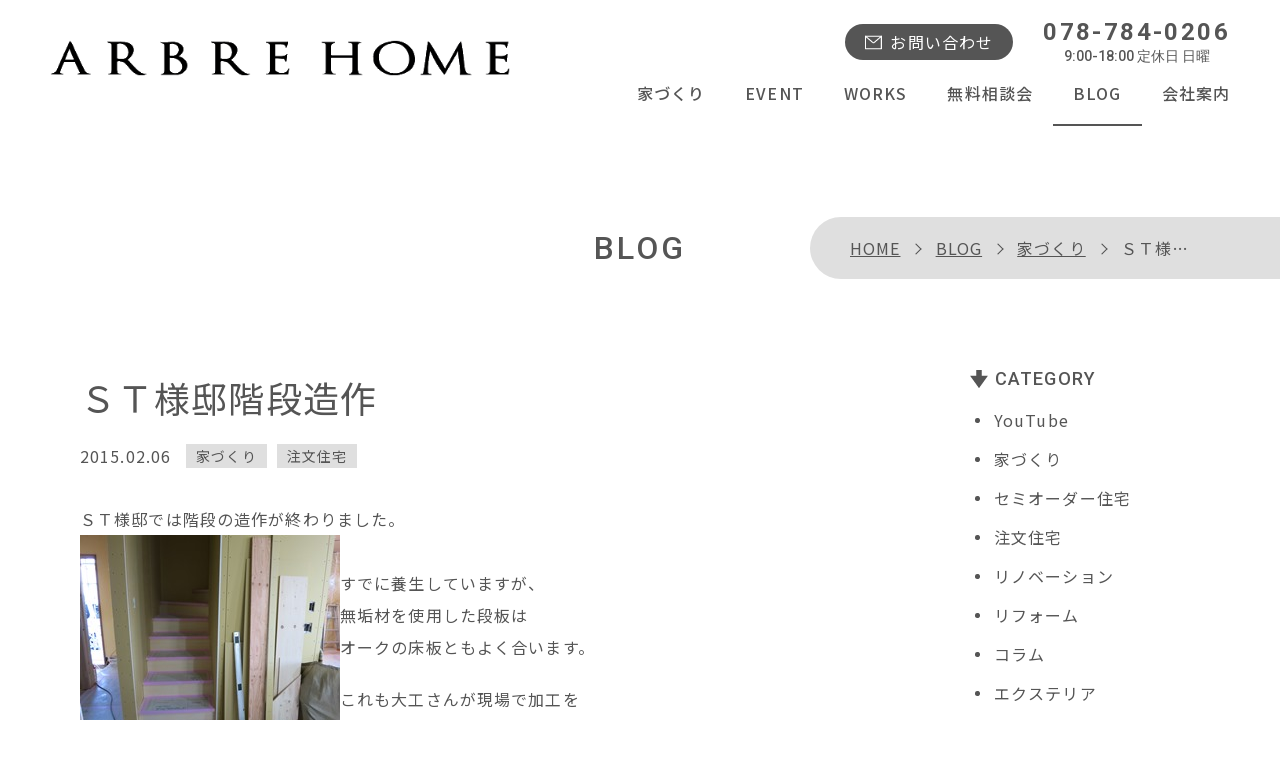

--- FILE ---
content_type: text/html; charset=UTF-8
request_url: https://www.arbrehome.com/blog/643/
body_size: 13614
content:
<!doctype html>
<html lang="ja">
<head prefix="og: https://ogp.me/ns# fb: https://ogp.me/ns/fb# article: https://ogp.me/ns/article#">
<!-- Google tag (gtag.js) 2022/11/17 -->
<script async src="https://www.googletagmanager.com/gtag/js?id=G-ZKRZW9H6MR"></script>
<script>
  window.dataLayer = window.dataLayer || [];
  function gtag(){dataLayer.push(arguments);}
  gtag('js', new Date());

  gtag('config', 'G-ZKRZW9H6MR');
</script>

<meta charset="utf-8">
<meta name='robots' content='index, follow, max-image-preview:large, max-snippet:-1, max-video-preview:-1' />

	<!-- This site is optimized with the Yoast SEO plugin v26.8 - https://yoast.com/product/yoast-seo-wordpress/ -->
	<title>ＳＴ様邸階段造作</title>
	<meta name="description" content="ＳＴ様邸では階段の造作が終わりました。すでに養生していますが、無垢材を使用した段板はオークの床板ともよく合います。これも大工さんが現場で加工を行いますが、失敗が" />
	<link rel="canonical" href="https://www.arbrehome.com/blog/643/" />
	<meta property="og:locale" content="ja_JP" />
	<meta property="og:type" content="article" />
	<meta property="og:title" content="ＳＴ様邸階段造作" />
	<meta property="og:description" content="ＳＴ様邸では階段の造作が終わりました。すでに養生していますが、無垢材を使用した段板はオークの床板ともよく合います。これも大工さんが現場で加工を行いますが、失敗が" />
	<meta property="og:url" content="https://www.arbrehome.com/blog/643/" />
	<meta property="og:site_name" content="オーブルホーム" />
	<meta property="article:publisher" content="https://www.facebook.com/profile.php?id=100066509264237" />
	<meta property="article:modified_time" content="2022-10-18T03:06:46+00:00" />
	<meta property="og:image" content="https://arbrehome.com/wp_cms/wp-content/uploads/old/2015020620262518326.jpg" />
	<meta name="twitter:card" content="summary_large_image" />
	<script type="application/ld+json" class="yoast-schema-graph">{"@context":"https://schema.org","@graph":[{"@type":"WebPage","@id":"https://www.arbrehome.com/blog/643/","url":"https://www.arbrehome.com/blog/643/","name":"ＳＴ様邸階段造作","isPartOf":{"@id":"https://www.arbrehome.com/#website"},"primaryImageOfPage":{"@id":"https://www.arbrehome.com/blog/643/#primaryimage"},"image":{"@id":"https://www.arbrehome.com/blog/643/#primaryimage"},"thumbnailUrl":"https://arbrehome.com/wp_cms/wp-content/uploads/old/2015020620262518326.jpg","datePublished":"2015-02-06T11:43:53+00:00","dateModified":"2022-10-18T03:06:46+00:00","description":"ＳＴ様邸では階段の造作が終わりました。すでに養生していますが、無垢材を使用した段板はオークの床板ともよく合います。これも大工さんが現場で加工を行いますが、失敗が","breadcrumb":{"@id":"https://www.arbrehome.com/blog/643/#breadcrumb"},"inLanguage":"ja","potentialAction":[{"@type":"ReadAction","target":["https://www.arbrehome.com/blog/643/"]}]},{"@type":"ImageObject","inLanguage":"ja","@id":"https://www.arbrehome.com/blog/643/#primaryimage","url":"https://arbrehome.com/wp_cms/wp-content/uploads/old/2015020620262518326.jpg","contentUrl":"https://arbrehome.com/wp_cms/wp-content/uploads/old/2015020620262518326.jpg"},{"@type":"BreadcrumbList","@id":"https://www.arbrehome.com/blog/643/#breadcrumb","itemListElement":[{"@type":"ListItem","position":1,"name":"HOME","item":"https://www.arbrehome.com/"},{"@type":"ListItem","position":2,"name":"BLOG","item":"https://www.arbrehome.com/blog/"},{"@type":"ListItem","position":3,"name":"家づくり","item":"https://www.arbrehome.com/blog/category/%e5%ae%b6%e3%81%a5%e3%81%8f%e3%82%8a/"},{"@type":"ListItem","position":4,"name":"ＳＴ様邸階段造作"}]},{"@type":"WebSite","@id":"https://www.arbrehome.com/#website","url":"https://www.arbrehome.com/","name":"オーブルホーム","description":"神戸のハウスメーカーとして木の家の注文住宅を設計から施工まで行って建ててきたオーブルホームでは神戸に合ったデザインや木の使い方を工夫した注文住宅をご提案しています。 ハウスメーカーと設計事務所の良さを併せ持つことでデザインと性能を両立した家を建てることを心掛けています。","publisher":{"@id":"https://www.arbrehome.com/#organization"},"alternateName":"ARBRE HOME","potentialAction":[{"@type":"SearchAction","target":{"@type":"EntryPoint","urlTemplate":"https://www.arbrehome.com/?s={search_term_string}"},"query-input":{"@type":"PropertyValueSpecification","valueRequired":true,"valueName":"search_term_string"}}],"inLanguage":"ja"},{"@type":"Organization","@id":"https://www.arbrehome.com/#organization","name":"有限会社オーブルホーム","alternateName":"ARBRE HOME","url":"https://www.arbrehome.com/","logo":{"@type":"ImageObject","inLanguage":"ja","@id":"https://www.arbrehome.com/#/schema/logo/image/","url":"https://www.arbrehome.com/wp_cms/wp-content/uploads/2022/10/site_icon.jpg","contentUrl":"https://www.arbrehome.com/wp_cms/wp-content/uploads/2022/10/site_icon.jpg","width":512,"height":512,"caption":"有限会社オーブルホーム"},"image":{"@id":"https://www.arbrehome.com/#/schema/logo/image/"},"sameAs":["https://www.facebook.com/profile.php?id=100066509264237"]}]}</script>
	<!-- / Yoast SEO plugin. -->


<style id='wp-img-auto-sizes-contain-inline-css'>
img:is([sizes=auto i],[sizes^="auto," i]){contain-intrinsic-size:3000px 1500px}
/*# sourceURL=wp-img-auto-sizes-contain-inline-css */
</style>
<style id='wp-block-library-inline-css'>
:root{--wp-block-synced-color:#7a00df;--wp-block-synced-color--rgb:122,0,223;--wp-bound-block-color:var(--wp-block-synced-color);--wp-editor-canvas-background:#ddd;--wp-admin-theme-color:#007cba;--wp-admin-theme-color--rgb:0,124,186;--wp-admin-theme-color-darker-10:#006ba1;--wp-admin-theme-color-darker-10--rgb:0,107,160.5;--wp-admin-theme-color-darker-20:#005a87;--wp-admin-theme-color-darker-20--rgb:0,90,135;--wp-admin-border-width-focus:2px}@media (min-resolution:192dpi){:root{--wp-admin-border-width-focus:1.5px}}.wp-element-button{cursor:pointer}:root .has-very-light-gray-background-color{background-color:#eee}:root .has-very-dark-gray-background-color{background-color:#313131}:root .has-very-light-gray-color{color:#eee}:root .has-very-dark-gray-color{color:#313131}:root .has-vivid-green-cyan-to-vivid-cyan-blue-gradient-background{background:linear-gradient(135deg,#00d084,#0693e3)}:root .has-purple-crush-gradient-background{background:linear-gradient(135deg,#34e2e4,#4721fb 50%,#ab1dfe)}:root .has-hazy-dawn-gradient-background{background:linear-gradient(135deg,#faaca8,#dad0ec)}:root .has-subdued-olive-gradient-background{background:linear-gradient(135deg,#fafae1,#67a671)}:root .has-atomic-cream-gradient-background{background:linear-gradient(135deg,#fdd79a,#004a59)}:root .has-nightshade-gradient-background{background:linear-gradient(135deg,#330968,#31cdcf)}:root .has-midnight-gradient-background{background:linear-gradient(135deg,#020381,#2874fc)}:root{--wp--preset--font-size--normal:16px;--wp--preset--font-size--huge:42px}.has-regular-font-size{font-size:1em}.has-larger-font-size{font-size:2.625em}.has-normal-font-size{font-size:var(--wp--preset--font-size--normal)}.has-huge-font-size{font-size:var(--wp--preset--font-size--huge)}.has-text-align-center{text-align:center}.has-text-align-left{text-align:left}.has-text-align-right{text-align:right}.has-fit-text{white-space:nowrap!important}#end-resizable-editor-section{display:none}.aligncenter{clear:both}.items-justified-left{justify-content:flex-start}.items-justified-center{justify-content:center}.items-justified-right{justify-content:flex-end}.items-justified-space-between{justify-content:space-between}.screen-reader-text{border:0;clip-path:inset(50%);height:1px;margin:-1px;overflow:hidden;padding:0;position:absolute;width:1px;word-wrap:normal!important}.screen-reader-text:focus{background-color:#ddd;clip-path:none;color:#444;display:block;font-size:1em;height:auto;left:5px;line-height:normal;padding:15px 23px 14px;text-decoration:none;top:5px;width:auto;z-index:100000}html :where(.has-border-color){border-style:solid}html :where([style*=border-top-color]){border-top-style:solid}html :where([style*=border-right-color]){border-right-style:solid}html :where([style*=border-bottom-color]){border-bottom-style:solid}html :where([style*=border-left-color]){border-left-style:solid}html :where([style*=border-width]){border-style:solid}html :where([style*=border-top-width]){border-top-style:solid}html :where([style*=border-right-width]){border-right-style:solid}html :where([style*=border-bottom-width]){border-bottom-style:solid}html :where([style*=border-left-width]){border-left-style:solid}html :where(img[class*=wp-image-]){height:auto;max-width:100%}:where(figure){margin:0 0 1em}html :where(.is-position-sticky){--wp-admin--admin-bar--position-offset:var(--wp-admin--admin-bar--height,0px)}@media screen and (max-width:600px){html :where(.is-position-sticky){--wp-admin--admin-bar--position-offset:0px}}

/*# sourceURL=wp-block-library-inline-css */
</style><style id='global-styles-inline-css'>
:root{--wp--preset--aspect-ratio--square: 1;--wp--preset--aspect-ratio--4-3: 4/3;--wp--preset--aspect-ratio--3-4: 3/4;--wp--preset--aspect-ratio--3-2: 3/2;--wp--preset--aspect-ratio--2-3: 2/3;--wp--preset--aspect-ratio--16-9: 16/9;--wp--preset--aspect-ratio--9-16: 9/16;--wp--preset--color--black: #000000;--wp--preset--color--cyan-bluish-gray: #abb8c3;--wp--preset--color--white: #FFFFFF;--wp--preset--color--pale-pink: #f78da7;--wp--preset--color--vivid-red: #cf2e2e;--wp--preset--color--luminous-vivid-orange: #ff6900;--wp--preset--color--luminous-vivid-amber: #fcb900;--wp--preset--color--light-green-cyan: #7bdcb5;--wp--preset--color--vivid-green-cyan: #00d084;--wp--preset--color--pale-cyan-blue: #8ed1fc;--wp--preset--color--vivid-cyan-blue: #0693e3;--wp--preset--color--vivid-purple: #9b51e0;--wp--preset--color--light-gray: #f2f2f2;--wp--preset--color--red: #CF2E2E;--wp--preset--color--orange: #FF6900;--wp--preset--color--yellow: #FCFF00;--wp--preset--color--dark-blue: #003E73;--wp--preset--color--light-blue: #0693E3;--wp--preset--color--green: #2FB621;--wp--preset--color--yellow-green: #5eb500;--wp--preset--color--beige: #F6F1DB;--wp--preset--color--purple: #9B51E0;--wp--preset--gradient--vivid-cyan-blue-to-vivid-purple: linear-gradient(135deg,rgb(6,147,227) 0%,rgb(155,81,224) 100%);--wp--preset--gradient--light-green-cyan-to-vivid-green-cyan: linear-gradient(135deg,rgb(122,220,180) 0%,rgb(0,208,130) 100%);--wp--preset--gradient--luminous-vivid-amber-to-luminous-vivid-orange: linear-gradient(135deg,rgb(252,185,0) 0%,rgb(255,105,0) 100%);--wp--preset--gradient--luminous-vivid-orange-to-vivid-red: linear-gradient(135deg,rgb(255,105,0) 0%,rgb(207,46,46) 100%);--wp--preset--gradient--very-light-gray-to-cyan-bluish-gray: linear-gradient(135deg,rgb(238,238,238) 0%,rgb(169,184,195) 100%);--wp--preset--gradient--cool-to-warm-spectrum: linear-gradient(135deg,rgb(74,234,220) 0%,rgb(151,120,209) 20%,rgb(207,42,186) 40%,rgb(238,44,130) 60%,rgb(251,105,98) 80%,rgb(254,248,76) 100%);--wp--preset--gradient--blush-light-purple: linear-gradient(135deg,rgb(255,206,236) 0%,rgb(152,150,240) 100%);--wp--preset--gradient--blush-bordeaux: linear-gradient(135deg,rgb(254,205,165) 0%,rgb(254,45,45) 50%,rgb(107,0,62) 100%);--wp--preset--gradient--luminous-dusk: linear-gradient(135deg,rgb(255,203,112) 0%,rgb(199,81,192) 50%,rgb(65,88,208) 100%);--wp--preset--gradient--pale-ocean: linear-gradient(135deg,rgb(255,245,203) 0%,rgb(182,227,212) 50%,rgb(51,167,181) 100%);--wp--preset--gradient--electric-grass: linear-gradient(135deg,rgb(202,248,128) 0%,rgb(113,206,126) 100%);--wp--preset--gradient--midnight: linear-gradient(135deg,rgb(2,3,129) 0%,rgb(40,116,252) 100%);--wp--preset--font-size--small: 12px;--wp--preset--font-size--medium: 20px;--wp--preset--font-size--large: 22px;--wp--preset--font-size--x-large: 42px;--wp--preset--font-size--regular: 16px;--wp--preset--font-size--huge: 36px;--wp--preset--spacing--20: 0.44rem;--wp--preset--spacing--30: 0.67rem;--wp--preset--spacing--40: 1rem;--wp--preset--spacing--50: 1.5rem;--wp--preset--spacing--60: 2.25rem;--wp--preset--spacing--70: 3.38rem;--wp--preset--spacing--80: 5.06rem;--wp--preset--shadow--natural: 6px 6px 9px rgba(0, 0, 0, 0.2);--wp--preset--shadow--deep: 12px 12px 50px rgba(0, 0, 0, 0.4);--wp--preset--shadow--sharp: 6px 6px 0px rgba(0, 0, 0, 0.2);--wp--preset--shadow--outlined: 6px 6px 0px -3px rgb(255, 255, 255), 6px 6px rgb(0, 0, 0);--wp--preset--shadow--crisp: 6px 6px 0px rgb(0, 0, 0);}:where(.is-layout-flex){gap: 0.5em;}:where(.is-layout-grid){gap: 0.5em;}body .is-layout-flex{display: flex;}.is-layout-flex{flex-wrap: wrap;align-items: center;}.is-layout-flex > :is(*, div){margin: 0;}body .is-layout-grid{display: grid;}.is-layout-grid > :is(*, div){margin: 0;}:where(.wp-block-columns.is-layout-flex){gap: 2em;}:where(.wp-block-columns.is-layout-grid){gap: 2em;}:where(.wp-block-post-template.is-layout-flex){gap: 1.25em;}:where(.wp-block-post-template.is-layout-grid){gap: 1.25em;}.has-black-color{color: var(--wp--preset--color--black) !important;}.has-cyan-bluish-gray-color{color: var(--wp--preset--color--cyan-bluish-gray) !important;}.has-white-color{color: var(--wp--preset--color--white) !important;}.has-pale-pink-color{color: var(--wp--preset--color--pale-pink) !important;}.has-vivid-red-color{color: var(--wp--preset--color--vivid-red) !important;}.has-luminous-vivid-orange-color{color: var(--wp--preset--color--luminous-vivid-orange) !important;}.has-luminous-vivid-amber-color{color: var(--wp--preset--color--luminous-vivid-amber) !important;}.has-light-green-cyan-color{color: var(--wp--preset--color--light-green-cyan) !important;}.has-vivid-green-cyan-color{color: var(--wp--preset--color--vivid-green-cyan) !important;}.has-pale-cyan-blue-color{color: var(--wp--preset--color--pale-cyan-blue) !important;}.has-vivid-cyan-blue-color{color: var(--wp--preset--color--vivid-cyan-blue) !important;}.has-vivid-purple-color{color: var(--wp--preset--color--vivid-purple) !important;}.has-black-background-color{background-color: var(--wp--preset--color--black) !important;}.has-cyan-bluish-gray-background-color{background-color: var(--wp--preset--color--cyan-bluish-gray) !important;}.has-white-background-color{background-color: var(--wp--preset--color--white) !important;}.has-pale-pink-background-color{background-color: var(--wp--preset--color--pale-pink) !important;}.has-vivid-red-background-color{background-color: var(--wp--preset--color--vivid-red) !important;}.has-luminous-vivid-orange-background-color{background-color: var(--wp--preset--color--luminous-vivid-orange) !important;}.has-luminous-vivid-amber-background-color{background-color: var(--wp--preset--color--luminous-vivid-amber) !important;}.has-light-green-cyan-background-color{background-color: var(--wp--preset--color--light-green-cyan) !important;}.has-vivid-green-cyan-background-color{background-color: var(--wp--preset--color--vivid-green-cyan) !important;}.has-pale-cyan-blue-background-color{background-color: var(--wp--preset--color--pale-cyan-blue) !important;}.has-vivid-cyan-blue-background-color{background-color: var(--wp--preset--color--vivid-cyan-blue) !important;}.has-vivid-purple-background-color{background-color: var(--wp--preset--color--vivid-purple) !important;}.has-black-border-color{border-color: var(--wp--preset--color--black) !important;}.has-cyan-bluish-gray-border-color{border-color: var(--wp--preset--color--cyan-bluish-gray) !important;}.has-white-border-color{border-color: var(--wp--preset--color--white) !important;}.has-pale-pink-border-color{border-color: var(--wp--preset--color--pale-pink) !important;}.has-vivid-red-border-color{border-color: var(--wp--preset--color--vivid-red) !important;}.has-luminous-vivid-orange-border-color{border-color: var(--wp--preset--color--luminous-vivid-orange) !important;}.has-luminous-vivid-amber-border-color{border-color: var(--wp--preset--color--luminous-vivid-amber) !important;}.has-light-green-cyan-border-color{border-color: var(--wp--preset--color--light-green-cyan) !important;}.has-vivid-green-cyan-border-color{border-color: var(--wp--preset--color--vivid-green-cyan) !important;}.has-pale-cyan-blue-border-color{border-color: var(--wp--preset--color--pale-cyan-blue) !important;}.has-vivid-cyan-blue-border-color{border-color: var(--wp--preset--color--vivid-cyan-blue) !important;}.has-vivid-purple-border-color{border-color: var(--wp--preset--color--vivid-purple) !important;}.has-vivid-cyan-blue-to-vivid-purple-gradient-background{background: var(--wp--preset--gradient--vivid-cyan-blue-to-vivid-purple) !important;}.has-light-green-cyan-to-vivid-green-cyan-gradient-background{background: var(--wp--preset--gradient--light-green-cyan-to-vivid-green-cyan) !important;}.has-luminous-vivid-amber-to-luminous-vivid-orange-gradient-background{background: var(--wp--preset--gradient--luminous-vivid-amber-to-luminous-vivid-orange) !important;}.has-luminous-vivid-orange-to-vivid-red-gradient-background{background: var(--wp--preset--gradient--luminous-vivid-orange-to-vivid-red) !important;}.has-very-light-gray-to-cyan-bluish-gray-gradient-background{background: var(--wp--preset--gradient--very-light-gray-to-cyan-bluish-gray) !important;}.has-cool-to-warm-spectrum-gradient-background{background: var(--wp--preset--gradient--cool-to-warm-spectrum) !important;}.has-blush-light-purple-gradient-background{background: var(--wp--preset--gradient--blush-light-purple) !important;}.has-blush-bordeaux-gradient-background{background: var(--wp--preset--gradient--blush-bordeaux) !important;}.has-luminous-dusk-gradient-background{background: var(--wp--preset--gradient--luminous-dusk) !important;}.has-pale-ocean-gradient-background{background: var(--wp--preset--gradient--pale-ocean) !important;}.has-electric-grass-gradient-background{background: var(--wp--preset--gradient--electric-grass) !important;}.has-midnight-gradient-background{background: var(--wp--preset--gradient--midnight) !important;}.has-small-font-size{font-size: var(--wp--preset--font-size--small) !important;}.has-medium-font-size{font-size: var(--wp--preset--font-size--medium) !important;}.has-large-font-size{font-size: var(--wp--preset--font-size--large) !important;}.has-x-large-font-size{font-size: var(--wp--preset--font-size--x-large) !important;}
/*# sourceURL=global-styles-inline-css */
</style>

<style id='classic-theme-styles-inline-css'>
/*! This file is auto-generated */
.wp-block-button__link{color:#fff;background-color:#32373c;border-radius:9999px;box-shadow:none;text-decoration:none;padding:calc(.667em + 2px) calc(1.333em + 2px);font-size:1.125em}.wp-block-file__button{background:#32373c;color:#fff;text-decoration:none}
/*# sourceURL=/wp-includes/css/classic-themes.min.css */
</style>
<link rel='stylesheet' id='sass-basis-core-css' href='https://www.arbrehome.com/wp_cms/wp-content/plugins/snow-monkey-editor/dist/css/fallback.css?ver=1763710988' media='all' />
<link rel='stylesheet' id='snow-monkey-editor-css' href='https://www.arbrehome.com/wp_cms/wp-content/plugins/snow-monkey-editor/dist/css/app.css?ver=1763710988' media='all' />
<link rel='stylesheet' id='snow-monkey-editor@front-css' href='https://www.arbrehome.com/wp_cms/wp-content/plugins/snow-monkey-editor/dist/css/front.css?ver=1763710988' media='all' />
<link rel='stylesheet' id='contact-form-7-css' href='https://www.arbrehome.com/wp_cms/wp-content/plugins/contact-form-7/includes/css/styles.css?ver=6.1.4' media='all' />
<link rel='stylesheet' id='cf7msm_styles-css' href='https://www.arbrehome.com/wp_cms/wp-content/plugins/contact-form-7-multi-step-module/resources/cf7msm.css?ver=4.5' media='all' />
<link rel='stylesheet' id='snow-monkey-editor@view-css' href='https://www.arbrehome.com/wp_cms/wp-content/plugins/snow-monkey-editor/dist/css/view.css?ver=1763710988' media='all' />
<link rel='stylesheet' id='style-name-css' href='https://www.arbrehome.com/wp_cms/wp-content/themes/arbrehome/style.css?ver=1.0.0' media='all' />
<link rel='stylesheet' id='addtoany-css' href='https://www.arbrehome.com/wp_cms/wp-content/plugins/add-to-any/addtoany.min.css?ver=1.16' media='all' />
<style id='addtoany-inline-css'>
.addtoany_content{
  margin-top:50px;
}
.a2a_overlay {
  background: rgba(0,0,0,.6)!important;
}
/*# sourceURL=addtoany-inline-css */
</style>
<link rel='stylesheet' id='cf7cf-style-css' href='https://www.arbrehome.com/wp_cms/wp-content/plugins/cf7-conditional-fields/style.css?ver=2.6.7' media='all' />
<script id="addtoany-core-js-before">
window.a2a_config=window.a2a_config||{};a2a_config.callbacks=[];a2a_config.overlays=[];a2a_config.templates={};a2a_localize = {
	Share: "共有",
	Save: "ブックマーク",
	Subscribe: "購読",
	Email: "メール",
	Bookmark: "ブックマーク",
	ShowAll: "すべて表示する",
	ShowLess: "小さく表示する",
	FindServices: "サービスを探す",
	FindAnyServiceToAddTo: "追加するサービスを今すぐ探す",
	PoweredBy: "Powered by",
	ShareViaEmail: "メールでシェアする",
	SubscribeViaEmail: "メールで購読する",
	BookmarkInYourBrowser: "ブラウザにブックマーク",
	BookmarkInstructions: "このページをブックマークするには、 Ctrl+D または \u2318+D を押下。",
	AddToYourFavorites: "お気に入りに追加",
	SendFromWebOrProgram: "任意のメールアドレスまたはメールプログラムから送信",
	EmailProgram: "メールプログラム",
	More: "詳細&#8230;",
	ThanksForSharing: "共有ありがとうございます !",
	ThanksForFollowing: "フォローありがとうございます !"
};


//# sourceURL=addtoany-core-js-before
</script>
<script defer src="https://static.addtoany.com/menu/page.js" id="addtoany-core-js"></script>
<script src="//ajax.googleapis.com/ajax/libs/jquery/3.6.1/jquery.min.js" id="jquery-js"></script>
<script defer src="https://www.arbrehome.com/wp_cms/wp-content/plugins/add-to-any/addtoany.min.js?ver=1.1" id="addtoany-jquery-js"></script>
<script src="https://www.arbrehome.com/wp_cms/wp-content/plugins/snow-monkey-editor/dist/js/app.js?ver=1763710988" id="snow-monkey-editor-js" defer data-wp-strategy="defer"></script>
<link rel="icon" href="https://www.arbrehome.com/wp_cms/wp-content/uploads/2022/10/cropped-site_icon-2-32x32.jpg" sizes="32x32" />
<link rel="icon" href="https://www.arbrehome.com/wp_cms/wp-content/uploads/2022/10/cropped-site_icon-2-192x192.jpg" sizes="192x192" />
<link rel="apple-touch-icon" href="https://www.arbrehome.com/wp_cms/wp-content/uploads/2022/10/cropped-site_icon-2-180x180.jpg" />
<meta name="msapplication-TileImage" content="https://www.arbrehome.com/wp_cms/wp-content/uploads/2022/10/cropped-site_icon-2-270x270.jpg" />
<link rel="shortcut icon" type="image/vnd.microsoft.icon" href="https://www.arbrehome.com/wp_cms/wp-content/themes/arbrehome/common/img/favicon.ico">
<meta name="viewport" content="width=device-width,initial-scale=1.0">
<meta name="format-detection" content="telephone=no">
<meta name="SKYPE_TOOLBAR" content="SKYPE_TOOLBAR_PARSER_COMPATIBLE">
<link rel="stylesheet" href="https://www.arbrehome.com/wp_cms/wp-content/themes/arbrehome/common/css/base.css?20231201">
<link rel="stylesheet" href="https://www.arbrehome.com/wp_cms/wp-content/themes/arbrehome/common/css/blog.css">
<link rel="stylesheet" href="https://www.arbrehome.com/wp_cms/wp-content/themes/arbrehome/common/css/entry.css">


<link href="https://unpkg.com/aos@2.3.1/dist/aos.css" rel="stylesheet">

<link rel="preconnect" href="https://fonts.googleapis.com">
<link rel="preconnect" href="https://fonts.gstatic.com" crossorigin>
<link rel="stylesheet" href="https://fonts.googleapis.com/css2?family=Noto+Sans+JP:wght@400;500;700&family=Roboto:wght@400;500;700&display=swap">

<link rel="stylesheet" href="https://cdn.jsdelivr.net/gh/fancyapps/fancybox@3.5.7/dist/jquery.fancybox.min.css" />

<!-- User Heat Tag --> 
<script type="text/javascript">
(function(add, cla){window['UserHeatTag']=cla;window[cla]=window[cla]||function(){(window[cla].q=window[cla].q||[]).push(arguments)},window[cla].l=1*new Date();var ul=document.createElement('script');var tag = document.getElementsByTagName('script')[0];ul.async=1;ul.src=add;tag.parentNode.insertBefore(ul,tag);})('//uh.nakanohito.jp/uhj2/uh.js', '_uhtracker');_uhtracker({id:'uheuuo43Em'});
</script> 
<!-- End User Heat Tag --> 


</head>
<body data-rsssl=1 class="wp-singular blog-template-default single single-blog postid-661 wp-embed-responsive wp-theme-arbrehome blog 643">
<div id="allwrap">
<div id="humberger"><span></span><span></span><span></span>
  <div class="drawerName"></div>
</div>
<div class="closeBtn"></div>
<div id="overlay"></div>
<header role="banner" id="header">
  <h1 class="h1"><span>ＳＴ様邸階段造作</span></h1>
  <div class="header__inner">
    <p class="header__logo"><a href="https://www.arbrehome.com/"><img src="https://www.arbrehome.com/wp_cms/wp-content/themes/arbrehome/common/img/logo.png" alt="ARBRE HOME（オーブルホーム）" width="180" height="85"/></a></p>
    <div id="drawernav">
      <nav role="navigation" translate="no">
        <ul class="gnavi">
          <li class="gnavi__home sp"><a href="https://www.arbrehome.com/">HOME</a></li>
          <li class="gnavi__about"><a href="https://www.arbrehome.com/house-ability/">家づくり</a></li>
          <li class="gnavi__event"><a href="https://www.arbrehome.com/event/">EVENT</a></li>
          <li class="gnavi__works"><a href="https://www.arbrehome.com/works/">WORKS</a></li>
          <li class="gnavi__consult"><a href="https://www.arbrehome.com/consult/">無料相談会</a></li>
          <li class="gnavi__blog"><a href="https://www.arbrehome.com/blog/">BLOG</a></li>
          <li class="gnavi__company"><a href="https://www.arbrehome.com/company/">会社案内</a></li>
        </ul>
      </nav>
      <div class="header__info"> <a class="btn_contact" href="https://www.arbrehome.com/contact/">お問い合わせ</a> <a class="header__tel en" href="tel:078-784-0206">078-784-0206<span class="tel_txt">9:00-18:00 定休日 日曜</span></a> </div>
    </div>
  </div>
</header>
<main id="main" role="main"><!-- .page_head -->
<div class="page_head">
  <div class="inner">
    <div class="breadcrumb_wrapper">
      <div class="in">
        <p class="breadcrumb"><span><span><a href="https://www.arbrehome.com/">HOME</a></span>  <span><a href="https://www.arbrehome.com/blog/">BLOG</a></span>  <span><a href="https://www.arbrehome.com/blog/category/%e5%ae%b6%e3%81%a5%e3%81%8f%e3%82%8a/">家づくり</a></span>  <span class="breadcrumb_last" aria-current="page">ＳＴ様邸階段造作</span></span></p>      </div>
    </div>
    <h2 class="page_ttl en">BLOG</h2>
  </div>
</div>
<!-- /.page_head --> 
<!-- .page_content -->
<div class="page_content">
  <div id="content_wrappper" class="inner">
        <!-- #main_content -->
    <div id="main_content">
      <article class="article">
        <header class="post_head">
          <h3 class="post_ttl">
            ＳＴ様邸階段造作          </h3>
          <!-- .post_meta -->
          <div class="post_meta">
            <time class="post_day" datetime="2015-02-06T20:43:53+09:00">2015.02.06</time>
            <ul class="post_cat"><li><a href="https://www.arbrehome.com/blog/category/%e5%ae%b6%e3%81%a5%e3%81%8f%e3%82%8a/">家づくり</a></li><li><a href="https://www.arbrehome.com/blog/category/tyuumonjuutaku/">注文住宅</a></li></ul>          </div>
          <!-- /.post_meta --> 
        </header>
                <!-- .entry-content -->
        <div id="the-content" class="entry-content">
          <p>ＳＴ様邸では階段の造作が終わりました。<br /><a href="https://arbrehome.com/wp_cms/wp-content/uploads/old/2015020620262518326.jpg" target="_blank" rel="noopener"><img decoding="async" style="float: left" src="https://arbrehome.com/wp_cms/wp-content/uploads/old/2015020620262518326.jpg" border="0" alt="2015020620262518326.jpg" width="260" /></a><br />すでに養生していますが、<br />無垢材を使用した段板は<br />オークの床板ともよく合います。</p>
<p>これも大工さんが現場で加工を<br />行いますが、失敗が許されない<br />という意味でとても難しい<br />加工の一つです。</p>
<p><a href="https://arbrehome.com/wp_cms/wp-content/uploads/old/2015020620311518436.jpg" target="_blank" rel="noopener"><img decoding="async" style="float: left" src="https://arbrehome.com/wp_cms/wp-content/uploads/old/2015020620311518436.jpg" border="0" alt="2015020620311518436.jpg" width="260" /></a></p>
<p>壁の下地ボードも貼っています。</p>
<p>ドアの建具枠や窓枠などの<br />加工・取り付けも順番に行っています。</p>
<p>これから収納などの造作も<br />本格的に行われます。</p>
<p>現場は変わりまして、ＩＹ様邸では先日、完了検査も終わりました。<br /><a href="https://arbrehome.com/wp_cms/wp-content/uploads/old/2015020620354218495.jpg" target="_blank" rel="noopener"><img decoding="async" style="float: left" src="https://arbrehome.com/wp_cms/wp-content/uploads/old/2015020620354218495.jpg" border="0" alt="2015020620354218495.jpg" width="260" /></a><br />検査では問題もなく、<br />無事合格でした。</p>
<p>珍しく検査員の方が<br />女性だったのですが、<br />造作キッチンを見られて、<br />『かわいいですね。』と<br />言われていました。</p>
<p><a href="https://arbrehome.com/wp_cms/wp-content/uploads/old/2015020620372218473.jpg" target="_blank" rel="noopener"><img decoding="async" style="float: left" src="https://arbrehome.com/wp_cms/wp-content/uploads/old/2015020620372218473.jpg" border="0" alt="2015020620372218473.jpg" width="260" /></a></p>
<p>また、外構工事も始まりました。</p>
<p>アンティークレンガのアプローチや<br />板貼りのフェンスなど、<br />建物に合う仕上げを行う予定です。</p>
<p>そんなＩＹ様邸でも施主様のご厚意で<a href="https://www.arbrehome.com/event.htm" target="_blank" title="完成内覧会" rel="noopener"><font color="#0000ff">完成内覧会</font></a>を開催させて頂きます。<br />特に吹き抜けを臨むＬＤＫの大空間は体感しないとわからないと思います。<br />ご興味をお持ちの方はこの機会にぜひお申込み下さい。</p>
<div class="addtoany_share_save_container addtoany_content addtoany_content_bottom"><div class="a2a_kit a2a_kit_size_32 addtoany_list" data-a2a-url="https://www.arbrehome.com/blog/643/" data-a2a-title="ＳＴ様邸階段造作"><a class="a2a_button_twitter" href="https://www.addtoany.com/add_to/twitter?linkurl=https%3A%2F%2Fwww.arbrehome.com%2Fblog%2F643%2F&amp;linkname=%EF%BC%B3%EF%BC%B4%E6%A7%98%E9%82%B8%E9%9A%8E%E6%AE%B5%E9%80%A0%E4%BD%9C" title="Twitter" rel="nofollow noopener" target="_blank"></a><a class="a2a_button_facebook" href="https://www.addtoany.com/add_to/facebook?linkurl=https%3A%2F%2Fwww.arbrehome.com%2Fblog%2F643%2F&amp;linkname=%EF%BC%B3%EF%BC%B4%E6%A7%98%E9%82%B8%E9%9A%8E%E6%AE%B5%E9%80%A0%E4%BD%9C" title="Facebook" rel="nofollow noopener" target="_blank"></a><a class="a2a_button_line" href="https://www.addtoany.com/add_to/line?linkurl=https%3A%2F%2Fwww.arbrehome.com%2Fblog%2F643%2F&amp;linkname=%EF%BC%B3%EF%BC%B4%E6%A7%98%E9%82%B8%E9%9A%8E%E6%AE%B5%E9%80%A0%E4%BD%9C" title="Line" rel="nofollow noopener" target="_blank"></a><a class="a2a_button_pinterest" href="https://www.addtoany.com/add_to/pinterest?linkurl=https%3A%2F%2Fwww.arbrehome.com%2Fblog%2F643%2F&amp;linkname=%EF%BC%B3%EF%BC%B4%E6%A7%98%E9%82%B8%E9%9A%8E%E6%AE%B5%E9%80%A0%E4%BD%9C" title="Pinterest" rel="nofollow noopener" target="_blank"></a><a class="a2a_button_pocket" href="https://www.addtoany.com/add_to/pocket?linkurl=https%3A%2F%2Fwww.arbrehome.com%2Fblog%2F643%2F&amp;linkname=%EF%BC%B3%EF%BC%B4%E6%A7%98%E9%82%B8%E9%9A%8E%E6%AE%B5%E9%80%A0%E4%BD%9C" title="Pocket" rel="nofollow noopener" target="_blank"></a><a class="a2a_button_email" href="https://www.addtoany.com/add_to/email?linkurl=https%3A%2F%2Fwww.arbrehome.com%2Fblog%2F643%2F&amp;linkname=%EF%BC%B3%EF%BC%B4%E6%A7%98%E9%82%B8%E9%9A%8E%E6%AE%B5%E9%80%A0%E4%BD%9C" title="Email" rel="nofollow noopener" target="_blank"></a><a class="a2a_dd addtoany_share_save addtoany_share" href="https://www.addtoany.com/share"></a></div></div>        </div>
        <!-- /.entry-content -->
                <footer class="post_foot">
          <p class="footer-post-meta"> <span class="post-author vcard author">オーブルホーム</span> </p>
        </footer>
      </article>
      
      
            <!-- .p-navi -->
      <div class="p-navi">
                <a href="https://www.arbrehome.com/blog/642/" title="ＫＴ様邸土台敷き" id="prev" class="btn_prev">ＫＴ様邸土台敷き</a>
                        <a href="https://www.arbrehome.com/blog/644/" title="ＫＴ様邸上棟" id="next" class="btn_next">ＫＴ様邸上棟</a>
              </div>
      <!-- /.p-navi -->
          </div>
    <!-- /#main_content -->
        
    
    <!-- #sidebar -->
<aside id="sidebar" role="complementary">
  <dl class="box">
    <dt class="box_ttl en">CATEGORY</dt>
    <dd>
      <ul class="cat_list list_disc2">
        	<li class="cat-item cat-item-96"><a href="https://www.arbrehome.com/blog/category/youtube/">YouTube</a>
</li>
	<li class="cat-item cat-item-3"><a href="https://www.arbrehome.com/blog/category/%e5%ae%b6%e3%81%a5%e3%81%8f%e3%82%8a/">家づくり</a>
</li>
	<li class="cat-item cat-item-95"><a href="https://www.arbrehome.com/blog/category/%e3%82%bb%e3%83%9f%e3%82%aa%e3%83%bc%e3%83%80%e3%83%bc%e4%bd%8f%e5%ae%85/">セミオーダー住宅</a>
</li>
	<li class="cat-item cat-item-1"><a href="https://www.arbrehome.com/blog/category/tyuumonjuutaku/">注文住宅</a>
</li>
	<li class="cat-item cat-item-24"><a href="https://www.arbrehome.com/blog/category/%e3%83%aa%e3%83%8e%e3%83%99%e3%83%bc%e3%82%b7%e3%83%a7%e3%83%b3/">リノベーション</a>
</li>
	<li class="cat-item cat-item-94"><a href="https://www.arbrehome.com/blog/category/%e3%83%aa%e3%83%95%e3%82%a9%e3%83%bc%e3%83%a0/">リフォーム</a>
</li>
	<li class="cat-item cat-item-25"><a href="https://www.arbrehome.com/blog/category/%e3%82%b3%e3%83%a9%e3%83%a0/">コラム</a>
</li>
	<li class="cat-item cat-item-32"><a href="https://www.arbrehome.com/blog/category/%e3%82%a8%e3%82%af%e3%82%b9%e3%83%86%e3%83%aa%e3%82%a2/">エクステリア</a>
</li>
	<li class="cat-item cat-item-35"><a href="https://www.arbrehome.com/blog/category/%e3%83%a1%e3%83%b3%e3%83%86%e3%83%8a%e3%83%b3%e3%82%b9/">メンテナンス</a>
</li>
	<li class="cat-item cat-item-30"><a href="https://www.arbrehome.com/blog/category/%e3%81%b2%e3%81%a8%e3%82%8a%e8%a8%80/">ひとり言</a>
</li>
	<li class="cat-item cat-item-34"><a href="https://www.arbrehome.com/blog/category/%e5%a4%aa%e9%99%bd%e5%85%89%e7%99%ba%e9%9b%bb/">太陽光発電</a>
</li>
	<li class="cat-item cat-item-33"><a href="https://www.arbrehome.com/blog/category/%e5%ae%b6%e5%ba%ad%e8%8f%9c%e5%9c%92/">家庭菜園</a>
</li>
	<li class="cat-item cat-item-31"><a href="https://www.arbrehome.com/blog/category/%e6%96%ad%e7%86%b1%e3%83%bb%e7%9c%81%e3%82%a8%e3%83%8d/">断熱・省エネ</a>
</li>
	<li class="cat-item cat-item-29"><a href="https://www.arbrehome.com/blog/category/%e6%97%a5%e3%80%85%e3%81%ae%e6%9a%ae%e3%82%89%e3%81%97/">日々の暮らし</a>
</li>
	<li class="cat-item cat-item-28"><a href="https://www.arbrehome.com/blog/category/%e7%a0%94%e4%bf%ae%e7%b4%80%e8%a1%8c/">研修紀行</a>
</li>
	<li class="cat-item cat-item-36"><a href="https://www.arbrehome.com/blog/category/%e7%b4%a0%e6%9d%90%e3%83%bb%e3%83%91%e3%83%bc%e3%83%84/">素材・パーツ</a>
</li>
	<li class="cat-item cat-item-37"><a href="https://www.arbrehome.com/blog/category/%e9%87%8c%e5%b1%b1%e4%bd%8f%e5%ae%85%e5%8d%9a/">里山住宅博</a>
</li>
      </ul>
    </dd>
  </dl>
  <dl class="box">
    <dt class="box_ttl en">SEARCH</dt>
    <dd>
      <form id="searchform" class="global-search-form" name="blog-search-form" role="search" method="get" action="https://www.arbrehome.com/">
        <input id="s" aria-label="ブログ内を検索" autocomplete="off" class="searchForm" type="text" placeholder="ブログ内を検索" value="" name="s">
        <input id="searchsubmit" class="social--search-submit" name="post_type" type="submit" value="blog">
      </form>
    </dd>
  </dl>
  <dl class="box">
    <dt class="box_ttl en">CALENDAR</dt>
    <dd>
      <div id="calendar_wrap" class="calendar_wrap">
  <table id="wp-calendar" class="wp-calendar-table">
    <caption>2026年1月</caption>
    <thead>
    <tr>
		<th scope="col" title="日曜日">日</th>
		<th scope="col" title="月曜日">月</th>
		<th scope="col" title="火曜日">火</th>
		<th scope="col" title="水曜日">水</th>
		<th scope="col" title="木曜日">木</th>
		<th scope="col" title="金曜日">金</th>
		<th scope="col" title="土曜日">土</th>
    </tr>
    </thead>

    <nav aria-label="前と次の月" class="wp-calendar-nav">
		<span class="wp-calendar-nav-prev"><a href="https://www.arbrehome.com/blog/2025/12/" title="View posts for 12月 2025">&laquo; 12月</a></span>
		<span class="pad">&nbsp;</span>
    </nav>

    <tbody>
    <tr>
		<td colspan="4" class="pad">&nbsp;</td><td>1</td><td>2</td><td>3</td>
	</tr>
	<tr>
		<td>4</td><td>5</td><td><a href="https://www.arbrehome.com/blog/2026/01/06/" title="本年もよろしくお願いいたします。">6</a></td><td>7</td><td><a href="https://www.arbrehome.com/blog/2026/01/08/" title="神戸市須磨区Ｓ様邸の上棟">8</a></td><td>9</td><td>10</td>
	</tr>
	<tr>
		<td>11</td><td>12</td><td>13</td><td>14</td><td>15</td><td><a href="https://www.arbrehome.com/blog/2026/01/16/" title="YouTube【神戸市垂水区の注文住宅】柔らかなつながりを生む優しいアーチ壁のある家【オーブルホーム】76を公開">16</a></td><td><a href="https://www.arbrehome.com/blog/2026/01/17/" title="神戸市須磨区Ｓ様邸の中間検査">17</a></td>
	</tr>
	<tr>
		<td>18</td><td>19</td><td>20</td><td>21</td><td><a href="https://www.arbrehome.com/blog/2026/01/22/" title="アイアンスケルトン階段とエアコンルーバー">22</a></td><td>23</td><td>24</td>
	</tr>
	<tr>
		<td>25</td><td id="today">26</td><td>27</td><td>28</td><td>29</td><td>30</td><td>31</td>
	</tr>
	</tbody>
	</table></div>    </dd>
  </dl>
  </aside>
<!-- /#sidebar --> 
    
  </div>
</div>
<!-- /.page_content --> 

</main>

  <!--▼START footer-->
  <footer role="contentinfo" id="footer"> 
    <!-- .blc_company -->
    <section class="blc_company">
      <div class="inner tbPad" data-aos="fade-up">
        <h3 class="company_ttl"><img src="https://www.arbrehome.com/wp_cms/wp-content/themes/arbrehome/common/img/logo.png" width="586" height="46" alt="オーブルホーム"/></h3>
        <div class="wrapper">
          <p class="address"><a href="https://goo.gl/maps/KLYXq7bBsmDfzZw36" target="_blank" rel="noopener">〒655-0006　<span class="nowrap">兵庫県神戸市垂水区本多聞2-33-6</span></a></p>
          <a class="company_tel en" href="tel:078-784-0206">078-784-0206<span class="tel_txt">9:00-18:00 定休日 日曜</span></a>
          <div class="btn_wrapper"> <a class="btn btn_contact" href="https://www.arbrehome.com/contact/">お問い合わせ</a> <a class="btn btn_company en" href="https://www.arbrehome.com/company/">COMPANY</a> </div>
          <ul class="sns_link">
            <li><a href="https://www.instagram.com/arbre_home/" target="_blank" rel="noopener"><img src="https://www.arbrehome.com/wp_cms/wp-content/themes/arbrehome/common/img/icon_instagram.svg" alt="Instagram" width="25" height="25"/></a></li>
            <li><a href="https://www.facebook.com/profile.php?id=100066509264237" target="_blank" rel="noopener"><img src="https://www.arbrehome.com/wp_cms/wp-content/themes/arbrehome/common/img/icon_facebook.svg" alt="Facebook" width="25" height="25"/></a></li>
            <li><a href="https://www.youtube.com/channel/UCMydaf0OPA7zIUA4-wX1xKw" target="_blank" rel="noopener"><img src="https://www.arbrehome.com/wp_cms/wp-content/themes/arbrehome/common/img/icon_youtube.svg" alt="YouTube" width="25" height="25"/></a></li>
            <li><a href="https://www.pinterest.jp/arbrehome/" target="_blank" rel="noopener"><img src="https://www.arbrehome.com/wp_cms/wp-content/themes/arbrehome/common/img/icon_pinterest.svg" alt="Pinterest" width="25" height="25"/></a></li>
          </ul>
        </div>
      </div>
    </section>
    <!-- /.blc_company -->
    <div class="footer_row">
      <div class="inner">
        <div class="footer_link">
          <ul class="box">
            <li><a href="https://www.arbrehome.com/">HOME</a></li>
            <li><a href="https://www.arbrehome.com/site_link/">サイトマップ</a></li>
          </ul>
          <ul class="box">
            <li><a href="https://www.arbrehome.com/news/">NEWS</a></li>
            <li><a href="https://www.arbrehome.com/event/">EVENT</a></li>
            <li><a href="https://www.arbrehome.com/column/">COLUMN</a></li>
            <li><a href="https://www.arbrehome.com/blog/">BLOG</a></li>
          </ul>
          <ul class="box">
            <li><a href="https://www.arbrehome.com/house-ability/">家づくり</a>
              <ul class="list_disc1">
                <li><a href="https://www.arbrehome.com/house-ability/">家の性能</a></li>
                <li><a href="https://www.arbrehome.com/design-proposal/">設計と提案力</a></li>
                <li><a href="https://www.arbrehome.com/material/">仕様と素材</a></li>
                <li><a href="https://www.arbrehome.com/lineup/">ラインナップ</a></li>
                <li><a href="https://www.arbrehome.com/cost/">コストについて</a></li>
                <li><a href="https://www.arbrehome.com/flow/">家づくりの流れ</a></li>
              </ul>
            </li>
          </ul>
          <ul class="box">
            <li><a href="https://www.arbrehome.com/works/">WORKS</a></li>
            <li><a href="https://www.arbrehome.com/library/">LIBRARY</a></li>
            <li><a href="https://www.arbrehome.com/healthy-life/">健康に暮らせる家</a></li>
            <li><a href="https://www.arbrehome.com/voice/">お客様の声</a></li>
            <li><a href="https://www.arbrehome.com/promise/">お約束と保証</a></li>
          </ul>
          <ul class="box">
            <li><a href="https://www.arbrehome.com/company/">会社案内</a></li>
            <li><a href="https://www.arbrehome.com/contact/">お問い合わせ</a></li>
            <li><a href="https://www.arbrehome.com/consult/">無料相談会</a></li>
            <li><a href="https://www.arbrehome.com/qa/">Q&amp;A</a></li>
          </ul>
        </div>
        <p class="copy">&copy; 2005-<span id="copyYear"></span> ARBREHOME. All Rights Reserved.</p>
        <p class="recap" >このサイトはreCAPTCHAによって保護されており、<br>Googleの<a href="https://policies.google.com/privacy">プライバシーポリシー</a>と<a href="https://policies.google.com/terms">利用規約</a>が適用されます。</p>
      </div>
    </div>
  </footer>
  <!--▲END footer-->
  <div class="pageTop"><a href="#header" class="en">TOP</a></div>
  <ul class="fixed_btn sp">
    <li class="btn_event"><a href="https://www.arbrehome.com/event/">イベント</a></li>
    <li class="btn_consult"><a href="https://www.arbrehome.com/consult/">無料相談会</a></li>
    <li class="btn_contact"><a href="https://www.arbrehome.com/contact/">お問合わせ</a></li>
    <li class="btn_tel"><a href="tel:078-784-0206">電話する</a></li>
  </ul>
</div>
<script type="speculationrules">
{"prefetch":[{"source":"document","where":{"and":[{"href_matches":"/*"},{"not":{"href_matches":["/wp_cms/wp-*.php","/wp_cms/wp-admin/*","/wp_cms/wp-content/uploads/*","/wp_cms/wp-content/*","/wp_cms/wp-content/plugins/*","/wp_cms/wp-content/themes/arbrehome/*","/*\\?(.+)"]}},{"not":{"selector_matches":"a[rel~=\"nofollow\"]"}},{"not":{"selector_matches":".no-prefetch, .no-prefetch a"}}]},"eagerness":"conservative"}]}
</script>
<script src="https://www.arbrehome.com/wp_cms/wp-includes/js/dist/hooks.min.js?ver=dd5603f07f9220ed27f1" id="wp-hooks-js"></script>
<script src="https://www.arbrehome.com/wp_cms/wp-includes/js/dist/i18n.min.js?ver=c26c3dc7bed366793375" id="wp-i18n-js"></script>
<script id="wp-i18n-js-after">
wp.i18n.setLocaleData( { 'text direction\u0004ltr': [ 'ltr' ] } );
//# sourceURL=wp-i18n-js-after
</script>
<script src="https://www.arbrehome.com/wp_cms/wp-content/plugins/contact-form-7/includes/swv/js/index.js?ver=6.1.4" id="swv-js"></script>
<script id="contact-form-7-js-translations">
( function( domain, translations ) {
	var localeData = translations.locale_data[ domain ] || translations.locale_data.messages;
	localeData[""].domain = domain;
	wp.i18n.setLocaleData( localeData, domain );
} )( "contact-form-7", {"translation-revision-date":"2025-11-30 08:12:23+0000","generator":"GlotPress\/4.0.3","domain":"messages","locale_data":{"messages":{"":{"domain":"messages","plural-forms":"nplurals=1; plural=0;","lang":"ja_JP"},"This contact form is placed in the wrong place.":["\u3053\u306e\u30b3\u30f3\u30bf\u30af\u30c8\u30d5\u30a9\u30fc\u30e0\u306f\u9593\u9055\u3063\u305f\u4f4d\u7f6e\u306b\u7f6e\u304b\u308c\u3066\u3044\u307e\u3059\u3002"],"Error:":["\u30a8\u30e9\u30fc:"]}},"comment":{"reference":"includes\/js\/index.js"}} );
//# sourceURL=contact-form-7-js-translations
</script>
<script id="contact-form-7-js-before">
var wpcf7 = {
    "api": {
        "root": "https:\/\/www.arbrehome.com\/wp-json\/",
        "namespace": "contact-form-7\/v1"
    }
};
//# sourceURL=contact-form-7-js-before
</script>
<script src="https://www.arbrehome.com/wp_cms/wp-content/plugins/contact-form-7/includes/js/index.js?ver=6.1.4" id="contact-form-7-js"></script>
<script id="cf7msm-js-extra">
var cf7msm_posted_data = {"_wpcf7cf_hidden_group_fields":"[]","_wpcf7cf_hidden_groups":"[]","_wpcf7cf_visible_groups":"[]"};
//# sourceURL=cf7msm-js-extra
</script>
<script src="https://www.arbrehome.com/wp_cms/wp-content/plugins/contact-form-7-multi-step-module/resources/cf7msm.min.js?ver=4.5" id="cf7msm-js"></script>
<script id="toc-front-js-extra">
var tocplus = {"visibility_show":"show","visibility_hide":"hide","width":"100%"};
//# sourceURL=toc-front-js-extra
</script>
<script src="https://www.arbrehome.com/wp_cms/wp-content/plugins/table-of-contents-plus/front.min.js?ver=2411.1" id="toc-front-js"></script>
<script id="wpcf7cf-scripts-js-extra">
var wpcf7cf_global_settings = {"ajaxurl":"https://www.arbrehome.com/wp_cms/wp-admin/admin-ajax.php"};
//# sourceURL=wpcf7cf-scripts-js-extra
</script>
<script src="https://www.arbrehome.com/wp_cms/wp-content/plugins/cf7-conditional-fields/js/scripts.js?ver=2.6.7" id="wpcf7cf-scripts-js"></script>
<script src="https://www.google.com/recaptcha/api.js?render=6LfPbyIpAAAAAHMI2m4JouS2yfneZFGS6bMgcmaP&amp;ver=3.0" id="google-recaptcha-js"></script>
<script src="https://www.arbrehome.com/wp_cms/wp-includes/js/dist/vendor/wp-polyfill.min.js?ver=3.15.0" id="wp-polyfill-js"></script>
<script id="wpcf7-recaptcha-js-before">
var wpcf7_recaptcha = {
    "sitekey": "6LfPbyIpAAAAAHMI2m4JouS2yfneZFGS6bMgcmaP",
    "actions": {
        "homepage": "homepage",
        "contactform": "contactform"
    }
};
//# sourceURL=wpcf7-recaptcha-js-before
</script>
<script src="https://www.arbrehome.com/wp_cms/wp-content/plugins/contact-form-7/modules/recaptcha/index.js?ver=6.1.4" id="wpcf7-recaptcha-js"></script>
<script src="https://www.arbrehome.com/wp_cms/wp-content/themes/arbrehome/common/js/drawer.js"></script> 
<script src="https://www.arbrehome.com/wp_cms/wp-content/themes/arbrehome/common/js/script.js"></script> 




<script src="https://unpkg.com/aos@2.3.1/dist/aos.js"></script> 
<script>
AOS.init({
  delay: 100,
  duration: 1500,
  once: true,
  // disable: 'phone', // スマホのみ無効
});
</script> 
<script src="https://cdn.jsdelivr.net/gh/fancyapps/fancybox@3.5.7/dist/jquery.fancybox.min.js"></script>
<script>
$(document).ready(function(){
  $("a[href$=jpg],a[href$=jpeg],a[href$=png],a[href$=gif],a[href$=webp]").addClass("fancybox") .attr("data-fancybox","images");
});
</script>



</body>
</html>

--- FILE ---
content_type: text/html; charset=utf-8
request_url: https://www.google.com/recaptcha/api2/anchor?ar=1&k=6LfPbyIpAAAAAHMI2m4JouS2yfneZFGS6bMgcmaP&co=aHR0cHM6Ly93d3cuYXJicmVob21lLmNvbTo0NDM.&hl=en&v=PoyoqOPhxBO7pBk68S4YbpHZ&size=invisible&anchor-ms=20000&execute-ms=30000&cb=l4fm1v9r2le4
body_size: 48798
content:
<!DOCTYPE HTML><html dir="ltr" lang="en"><head><meta http-equiv="Content-Type" content="text/html; charset=UTF-8">
<meta http-equiv="X-UA-Compatible" content="IE=edge">
<title>reCAPTCHA</title>
<style type="text/css">
/* cyrillic-ext */
@font-face {
  font-family: 'Roboto';
  font-style: normal;
  font-weight: 400;
  font-stretch: 100%;
  src: url(//fonts.gstatic.com/s/roboto/v48/KFO7CnqEu92Fr1ME7kSn66aGLdTylUAMa3GUBHMdazTgWw.woff2) format('woff2');
  unicode-range: U+0460-052F, U+1C80-1C8A, U+20B4, U+2DE0-2DFF, U+A640-A69F, U+FE2E-FE2F;
}
/* cyrillic */
@font-face {
  font-family: 'Roboto';
  font-style: normal;
  font-weight: 400;
  font-stretch: 100%;
  src: url(//fonts.gstatic.com/s/roboto/v48/KFO7CnqEu92Fr1ME7kSn66aGLdTylUAMa3iUBHMdazTgWw.woff2) format('woff2');
  unicode-range: U+0301, U+0400-045F, U+0490-0491, U+04B0-04B1, U+2116;
}
/* greek-ext */
@font-face {
  font-family: 'Roboto';
  font-style: normal;
  font-weight: 400;
  font-stretch: 100%;
  src: url(//fonts.gstatic.com/s/roboto/v48/KFO7CnqEu92Fr1ME7kSn66aGLdTylUAMa3CUBHMdazTgWw.woff2) format('woff2');
  unicode-range: U+1F00-1FFF;
}
/* greek */
@font-face {
  font-family: 'Roboto';
  font-style: normal;
  font-weight: 400;
  font-stretch: 100%;
  src: url(//fonts.gstatic.com/s/roboto/v48/KFO7CnqEu92Fr1ME7kSn66aGLdTylUAMa3-UBHMdazTgWw.woff2) format('woff2');
  unicode-range: U+0370-0377, U+037A-037F, U+0384-038A, U+038C, U+038E-03A1, U+03A3-03FF;
}
/* math */
@font-face {
  font-family: 'Roboto';
  font-style: normal;
  font-weight: 400;
  font-stretch: 100%;
  src: url(//fonts.gstatic.com/s/roboto/v48/KFO7CnqEu92Fr1ME7kSn66aGLdTylUAMawCUBHMdazTgWw.woff2) format('woff2');
  unicode-range: U+0302-0303, U+0305, U+0307-0308, U+0310, U+0312, U+0315, U+031A, U+0326-0327, U+032C, U+032F-0330, U+0332-0333, U+0338, U+033A, U+0346, U+034D, U+0391-03A1, U+03A3-03A9, U+03B1-03C9, U+03D1, U+03D5-03D6, U+03F0-03F1, U+03F4-03F5, U+2016-2017, U+2034-2038, U+203C, U+2040, U+2043, U+2047, U+2050, U+2057, U+205F, U+2070-2071, U+2074-208E, U+2090-209C, U+20D0-20DC, U+20E1, U+20E5-20EF, U+2100-2112, U+2114-2115, U+2117-2121, U+2123-214F, U+2190, U+2192, U+2194-21AE, U+21B0-21E5, U+21F1-21F2, U+21F4-2211, U+2213-2214, U+2216-22FF, U+2308-230B, U+2310, U+2319, U+231C-2321, U+2336-237A, U+237C, U+2395, U+239B-23B7, U+23D0, U+23DC-23E1, U+2474-2475, U+25AF, U+25B3, U+25B7, U+25BD, U+25C1, U+25CA, U+25CC, U+25FB, U+266D-266F, U+27C0-27FF, U+2900-2AFF, U+2B0E-2B11, U+2B30-2B4C, U+2BFE, U+3030, U+FF5B, U+FF5D, U+1D400-1D7FF, U+1EE00-1EEFF;
}
/* symbols */
@font-face {
  font-family: 'Roboto';
  font-style: normal;
  font-weight: 400;
  font-stretch: 100%;
  src: url(//fonts.gstatic.com/s/roboto/v48/KFO7CnqEu92Fr1ME7kSn66aGLdTylUAMaxKUBHMdazTgWw.woff2) format('woff2');
  unicode-range: U+0001-000C, U+000E-001F, U+007F-009F, U+20DD-20E0, U+20E2-20E4, U+2150-218F, U+2190, U+2192, U+2194-2199, U+21AF, U+21E6-21F0, U+21F3, U+2218-2219, U+2299, U+22C4-22C6, U+2300-243F, U+2440-244A, U+2460-24FF, U+25A0-27BF, U+2800-28FF, U+2921-2922, U+2981, U+29BF, U+29EB, U+2B00-2BFF, U+4DC0-4DFF, U+FFF9-FFFB, U+10140-1018E, U+10190-1019C, U+101A0, U+101D0-101FD, U+102E0-102FB, U+10E60-10E7E, U+1D2C0-1D2D3, U+1D2E0-1D37F, U+1F000-1F0FF, U+1F100-1F1AD, U+1F1E6-1F1FF, U+1F30D-1F30F, U+1F315, U+1F31C, U+1F31E, U+1F320-1F32C, U+1F336, U+1F378, U+1F37D, U+1F382, U+1F393-1F39F, U+1F3A7-1F3A8, U+1F3AC-1F3AF, U+1F3C2, U+1F3C4-1F3C6, U+1F3CA-1F3CE, U+1F3D4-1F3E0, U+1F3ED, U+1F3F1-1F3F3, U+1F3F5-1F3F7, U+1F408, U+1F415, U+1F41F, U+1F426, U+1F43F, U+1F441-1F442, U+1F444, U+1F446-1F449, U+1F44C-1F44E, U+1F453, U+1F46A, U+1F47D, U+1F4A3, U+1F4B0, U+1F4B3, U+1F4B9, U+1F4BB, U+1F4BF, U+1F4C8-1F4CB, U+1F4D6, U+1F4DA, U+1F4DF, U+1F4E3-1F4E6, U+1F4EA-1F4ED, U+1F4F7, U+1F4F9-1F4FB, U+1F4FD-1F4FE, U+1F503, U+1F507-1F50B, U+1F50D, U+1F512-1F513, U+1F53E-1F54A, U+1F54F-1F5FA, U+1F610, U+1F650-1F67F, U+1F687, U+1F68D, U+1F691, U+1F694, U+1F698, U+1F6AD, U+1F6B2, U+1F6B9-1F6BA, U+1F6BC, U+1F6C6-1F6CF, U+1F6D3-1F6D7, U+1F6E0-1F6EA, U+1F6F0-1F6F3, U+1F6F7-1F6FC, U+1F700-1F7FF, U+1F800-1F80B, U+1F810-1F847, U+1F850-1F859, U+1F860-1F887, U+1F890-1F8AD, U+1F8B0-1F8BB, U+1F8C0-1F8C1, U+1F900-1F90B, U+1F93B, U+1F946, U+1F984, U+1F996, U+1F9E9, U+1FA00-1FA6F, U+1FA70-1FA7C, U+1FA80-1FA89, U+1FA8F-1FAC6, U+1FACE-1FADC, U+1FADF-1FAE9, U+1FAF0-1FAF8, U+1FB00-1FBFF;
}
/* vietnamese */
@font-face {
  font-family: 'Roboto';
  font-style: normal;
  font-weight: 400;
  font-stretch: 100%;
  src: url(//fonts.gstatic.com/s/roboto/v48/KFO7CnqEu92Fr1ME7kSn66aGLdTylUAMa3OUBHMdazTgWw.woff2) format('woff2');
  unicode-range: U+0102-0103, U+0110-0111, U+0128-0129, U+0168-0169, U+01A0-01A1, U+01AF-01B0, U+0300-0301, U+0303-0304, U+0308-0309, U+0323, U+0329, U+1EA0-1EF9, U+20AB;
}
/* latin-ext */
@font-face {
  font-family: 'Roboto';
  font-style: normal;
  font-weight: 400;
  font-stretch: 100%;
  src: url(//fonts.gstatic.com/s/roboto/v48/KFO7CnqEu92Fr1ME7kSn66aGLdTylUAMa3KUBHMdazTgWw.woff2) format('woff2');
  unicode-range: U+0100-02BA, U+02BD-02C5, U+02C7-02CC, U+02CE-02D7, U+02DD-02FF, U+0304, U+0308, U+0329, U+1D00-1DBF, U+1E00-1E9F, U+1EF2-1EFF, U+2020, U+20A0-20AB, U+20AD-20C0, U+2113, U+2C60-2C7F, U+A720-A7FF;
}
/* latin */
@font-face {
  font-family: 'Roboto';
  font-style: normal;
  font-weight: 400;
  font-stretch: 100%;
  src: url(//fonts.gstatic.com/s/roboto/v48/KFO7CnqEu92Fr1ME7kSn66aGLdTylUAMa3yUBHMdazQ.woff2) format('woff2');
  unicode-range: U+0000-00FF, U+0131, U+0152-0153, U+02BB-02BC, U+02C6, U+02DA, U+02DC, U+0304, U+0308, U+0329, U+2000-206F, U+20AC, U+2122, U+2191, U+2193, U+2212, U+2215, U+FEFF, U+FFFD;
}
/* cyrillic-ext */
@font-face {
  font-family: 'Roboto';
  font-style: normal;
  font-weight: 500;
  font-stretch: 100%;
  src: url(//fonts.gstatic.com/s/roboto/v48/KFO7CnqEu92Fr1ME7kSn66aGLdTylUAMa3GUBHMdazTgWw.woff2) format('woff2');
  unicode-range: U+0460-052F, U+1C80-1C8A, U+20B4, U+2DE0-2DFF, U+A640-A69F, U+FE2E-FE2F;
}
/* cyrillic */
@font-face {
  font-family: 'Roboto';
  font-style: normal;
  font-weight: 500;
  font-stretch: 100%;
  src: url(//fonts.gstatic.com/s/roboto/v48/KFO7CnqEu92Fr1ME7kSn66aGLdTylUAMa3iUBHMdazTgWw.woff2) format('woff2');
  unicode-range: U+0301, U+0400-045F, U+0490-0491, U+04B0-04B1, U+2116;
}
/* greek-ext */
@font-face {
  font-family: 'Roboto';
  font-style: normal;
  font-weight: 500;
  font-stretch: 100%;
  src: url(//fonts.gstatic.com/s/roboto/v48/KFO7CnqEu92Fr1ME7kSn66aGLdTylUAMa3CUBHMdazTgWw.woff2) format('woff2');
  unicode-range: U+1F00-1FFF;
}
/* greek */
@font-face {
  font-family: 'Roboto';
  font-style: normal;
  font-weight: 500;
  font-stretch: 100%;
  src: url(//fonts.gstatic.com/s/roboto/v48/KFO7CnqEu92Fr1ME7kSn66aGLdTylUAMa3-UBHMdazTgWw.woff2) format('woff2');
  unicode-range: U+0370-0377, U+037A-037F, U+0384-038A, U+038C, U+038E-03A1, U+03A3-03FF;
}
/* math */
@font-face {
  font-family: 'Roboto';
  font-style: normal;
  font-weight: 500;
  font-stretch: 100%;
  src: url(//fonts.gstatic.com/s/roboto/v48/KFO7CnqEu92Fr1ME7kSn66aGLdTylUAMawCUBHMdazTgWw.woff2) format('woff2');
  unicode-range: U+0302-0303, U+0305, U+0307-0308, U+0310, U+0312, U+0315, U+031A, U+0326-0327, U+032C, U+032F-0330, U+0332-0333, U+0338, U+033A, U+0346, U+034D, U+0391-03A1, U+03A3-03A9, U+03B1-03C9, U+03D1, U+03D5-03D6, U+03F0-03F1, U+03F4-03F5, U+2016-2017, U+2034-2038, U+203C, U+2040, U+2043, U+2047, U+2050, U+2057, U+205F, U+2070-2071, U+2074-208E, U+2090-209C, U+20D0-20DC, U+20E1, U+20E5-20EF, U+2100-2112, U+2114-2115, U+2117-2121, U+2123-214F, U+2190, U+2192, U+2194-21AE, U+21B0-21E5, U+21F1-21F2, U+21F4-2211, U+2213-2214, U+2216-22FF, U+2308-230B, U+2310, U+2319, U+231C-2321, U+2336-237A, U+237C, U+2395, U+239B-23B7, U+23D0, U+23DC-23E1, U+2474-2475, U+25AF, U+25B3, U+25B7, U+25BD, U+25C1, U+25CA, U+25CC, U+25FB, U+266D-266F, U+27C0-27FF, U+2900-2AFF, U+2B0E-2B11, U+2B30-2B4C, U+2BFE, U+3030, U+FF5B, U+FF5D, U+1D400-1D7FF, U+1EE00-1EEFF;
}
/* symbols */
@font-face {
  font-family: 'Roboto';
  font-style: normal;
  font-weight: 500;
  font-stretch: 100%;
  src: url(//fonts.gstatic.com/s/roboto/v48/KFO7CnqEu92Fr1ME7kSn66aGLdTylUAMaxKUBHMdazTgWw.woff2) format('woff2');
  unicode-range: U+0001-000C, U+000E-001F, U+007F-009F, U+20DD-20E0, U+20E2-20E4, U+2150-218F, U+2190, U+2192, U+2194-2199, U+21AF, U+21E6-21F0, U+21F3, U+2218-2219, U+2299, U+22C4-22C6, U+2300-243F, U+2440-244A, U+2460-24FF, U+25A0-27BF, U+2800-28FF, U+2921-2922, U+2981, U+29BF, U+29EB, U+2B00-2BFF, U+4DC0-4DFF, U+FFF9-FFFB, U+10140-1018E, U+10190-1019C, U+101A0, U+101D0-101FD, U+102E0-102FB, U+10E60-10E7E, U+1D2C0-1D2D3, U+1D2E0-1D37F, U+1F000-1F0FF, U+1F100-1F1AD, U+1F1E6-1F1FF, U+1F30D-1F30F, U+1F315, U+1F31C, U+1F31E, U+1F320-1F32C, U+1F336, U+1F378, U+1F37D, U+1F382, U+1F393-1F39F, U+1F3A7-1F3A8, U+1F3AC-1F3AF, U+1F3C2, U+1F3C4-1F3C6, U+1F3CA-1F3CE, U+1F3D4-1F3E0, U+1F3ED, U+1F3F1-1F3F3, U+1F3F5-1F3F7, U+1F408, U+1F415, U+1F41F, U+1F426, U+1F43F, U+1F441-1F442, U+1F444, U+1F446-1F449, U+1F44C-1F44E, U+1F453, U+1F46A, U+1F47D, U+1F4A3, U+1F4B0, U+1F4B3, U+1F4B9, U+1F4BB, U+1F4BF, U+1F4C8-1F4CB, U+1F4D6, U+1F4DA, U+1F4DF, U+1F4E3-1F4E6, U+1F4EA-1F4ED, U+1F4F7, U+1F4F9-1F4FB, U+1F4FD-1F4FE, U+1F503, U+1F507-1F50B, U+1F50D, U+1F512-1F513, U+1F53E-1F54A, U+1F54F-1F5FA, U+1F610, U+1F650-1F67F, U+1F687, U+1F68D, U+1F691, U+1F694, U+1F698, U+1F6AD, U+1F6B2, U+1F6B9-1F6BA, U+1F6BC, U+1F6C6-1F6CF, U+1F6D3-1F6D7, U+1F6E0-1F6EA, U+1F6F0-1F6F3, U+1F6F7-1F6FC, U+1F700-1F7FF, U+1F800-1F80B, U+1F810-1F847, U+1F850-1F859, U+1F860-1F887, U+1F890-1F8AD, U+1F8B0-1F8BB, U+1F8C0-1F8C1, U+1F900-1F90B, U+1F93B, U+1F946, U+1F984, U+1F996, U+1F9E9, U+1FA00-1FA6F, U+1FA70-1FA7C, U+1FA80-1FA89, U+1FA8F-1FAC6, U+1FACE-1FADC, U+1FADF-1FAE9, U+1FAF0-1FAF8, U+1FB00-1FBFF;
}
/* vietnamese */
@font-face {
  font-family: 'Roboto';
  font-style: normal;
  font-weight: 500;
  font-stretch: 100%;
  src: url(//fonts.gstatic.com/s/roboto/v48/KFO7CnqEu92Fr1ME7kSn66aGLdTylUAMa3OUBHMdazTgWw.woff2) format('woff2');
  unicode-range: U+0102-0103, U+0110-0111, U+0128-0129, U+0168-0169, U+01A0-01A1, U+01AF-01B0, U+0300-0301, U+0303-0304, U+0308-0309, U+0323, U+0329, U+1EA0-1EF9, U+20AB;
}
/* latin-ext */
@font-face {
  font-family: 'Roboto';
  font-style: normal;
  font-weight: 500;
  font-stretch: 100%;
  src: url(//fonts.gstatic.com/s/roboto/v48/KFO7CnqEu92Fr1ME7kSn66aGLdTylUAMa3KUBHMdazTgWw.woff2) format('woff2');
  unicode-range: U+0100-02BA, U+02BD-02C5, U+02C7-02CC, U+02CE-02D7, U+02DD-02FF, U+0304, U+0308, U+0329, U+1D00-1DBF, U+1E00-1E9F, U+1EF2-1EFF, U+2020, U+20A0-20AB, U+20AD-20C0, U+2113, U+2C60-2C7F, U+A720-A7FF;
}
/* latin */
@font-face {
  font-family: 'Roboto';
  font-style: normal;
  font-weight: 500;
  font-stretch: 100%;
  src: url(//fonts.gstatic.com/s/roboto/v48/KFO7CnqEu92Fr1ME7kSn66aGLdTylUAMa3yUBHMdazQ.woff2) format('woff2');
  unicode-range: U+0000-00FF, U+0131, U+0152-0153, U+02BB-02BC, U+02C6, U+02DA, U+02DC, U+0304, U+0308, U+0329, U+2000-206F, U+20AC, U+2122, U+2191, U+2193, U+2212, U+2215, U+FEFF, U+FFFD;
}
/* cyrillic-ext */
@font-face {
  font-family: 'Roboto';
  font-style: normal;
  font-weight: 900;
  font-stretch: 100%;
  src: url(//fonts.gstatic.com/s/roboto/v48/KFO7CnqEu92Fr1ME7kSn66aGLdTylUAMa3GUBHMdazTgWw.woff2) format('woff2');
  unicode-range: U+0460-052F, U+1C80-1C8A, U+20B4, U+2DE0-2DFF, U+A640-A69F, U+FE2E-FE2F;
}
/* cyrillic */
@font-face {
  font-family: 'Roboto';
  font-style: normal;
  font-weight: 900;
  font-stretch: 100%;
  src: url(//fonts.gstatic.com/s/roboto/v48/KFO7CnqEu92Fr1ME7kSn66aGLdTylUAMa3iUBHMdazTgWw.woff2) format('woff2');
  unicode-range: U+0301, U+0400-045F, U+0490-0491, U+04B0-04B1, U+2116;
}
/* greek-ext */
@font-face {
  font-family: 'Roboto';
  font-style: normal;
  font-weight: 900;
  font-stretch: 100%;
  src: url(//fonts.gstatic.com/s/roboto/v48/KFO7CnqEu92Fr1ME7kSn66aGLdTylUAMa3CUBHMdazTgWw.woff2) format('woff2');
  unicode-range: U+1F00-1FFF;
}
/* greek */
@font-face {
  font-family: 'Roboto';
  font-style: normal;
  font-weight: 900;
  font-stretch: 100%;
  src: url(//fonts.gstatic.com/s/roboto/v48/KFO7CnqEu92Fr1ME7kSn66aGLdTylUAMa3-UBHMdazTgWw.woff2) format('woff2');
  unicode-range: U+0370-0377, U+037A-037F, U+0384-038A, U+038C, U+038E-03A1, U+03A3-03FF;
}
/* math */
@font-face {
  font-family: 'Roboto';
  font-style: normal;
  font-weight: 900;
  font-stretch: 100%;
  src: url(//fonts.gstatic.com/s/roboto/v48/KFO7CnqEu92Fr1ME7kSn66aGLdTylUAMawCUBHMdazTgWw.woff2) format('woff2');
  unicode-range: U+0302-0303, U+0305, U+0307-0308, U+0310, U+0312, U+0315, U+031A, U+0326-0327, U+032C, U+032F-0330, U+0332-0333, U+0338, U+033A, U+0346, U+034D, U+0391-03A1, U+03A3-03A9, U+03B1-03C9, U+03D1, U+03D5-03D6, U+03F0-03F1, U+03F4-03F5, U+2016-2017, U+2034-2038, U+203C, U+2040, U+2043, U+2047, U+2050, U+2057, U+205F, U+2070-2071, U+2074-208E, U+2090-209C, U+20D0-20DC, U+20E1, U+20E5-20EF, U+2100-2112, U+2114-2115, U+2117-2121, U+2123-214F, U+2190, U+2192, U+2194-21AE, U+21B0-21E5, U+21F1-21F2, U+21F4-2211, U+2213-2214, U+2216-22FF, U+2308-230B, U+2310, U+2319, U+231C-2321, U+2336-237A, U+237C, U+2395, U+239B-23B7, U+23D0, U+23DC-23E1, U+2474-2475, U+25AF, U+25B3, U+25B7, U+25BD, U+25C1, U+25CA, U+25CC, U+25FB, U+266D-266F, U+27C0-27FF, U+2900-2AFF, U+2B0E-2B11, U+2B30-2B4C, U+2BFE, U+3030, U+FF5B, U+FF5D, U+1D400-1D7FF, U+1EE00-1EEFF;
}
/* symbols */
@font-face {
  font-family: 'Roboto';
  font-style: normal;
  font-weight: 900;
  font-stretch: 100%;
  src: url(//fonts.gstatic.com/s/roboto/v48/KFO7CnqEu92Fr1ME7kSn66aGLdTylUAMaxKUBHMdazTgWw.woff2) format('woff2');
  unicode-range: U+0001-000C, U+000E-001F, U+007F-009F, U+20DD-20E0, U+20E2-20E4, U+2150-218F, U+2190, U+2192, U+2194-2199, U+21AF, U+21E6-21F0, U+21F3, U+2218-2219, U+2299, U+22C4-22C6, U+2300-243F, U+2440-244A, U+2460-24FF, U+25A0-27BF, U+2800-28FF, U+2921-2922, U+2981, U+29BF, U+29EB, U+2B00-2BFF, U+4DC0-4DFF, U+FFF9-FFFB, U+10140-1018E, U+10190-1019C, U+101A0, U+101D0-101FD, U+102E0-102FB, U+10E60-10E7E, U+1D2C0-1D2D3, U+1D2E0-1D37F, U+1F000-1F0FF, U+1F100-1F1AD, U+1F1E6-1F1FF, U+1F30D-1F30F, U+1F315, U+1F31C, U+1F31E, U+1F320-1F32C, U+1F336, U+1F378, U+1F37D, U+1F382, U+1F393-1F39F, U+1F3A7-1F3A8, U+1F3AC-1F3AF, U+1F3C2, U+1F3C4-1F3C6, U+1F3CA-1F3CE, U+1F3D4-1F3E0, U+1F3ED, U+1F3F1-1F3F3, U+1F3F5-1F3F7, U+1F408, U+1F415, U+1F41F, U+1F426, U+1F43F, U+1F441-1F442, U+1F444, U+1F446-1F449, U+1F44C-1F44E, U+1F453, U+1F46A, U+1F47D, U+1F4A3, U+1F4B0, U+1F4B3, U+1F4B9, U+1F4BB, U+1F4BF, U+1F4C8-1F4CB, U+1F4D6, U+1F4DA, U+1F4DF, U+1F4E3-1F4E6, U+1F4EA-1F4ED, U+1F4F7, U+1F4F9-1F4FB, U+1F4FD-1F4FE, U+1F503, U+1F507-1F50B, U+1F50D, U+1F512-1F513, U+1F53E-1F54A, U+1F54F-1F5FA, U+1F610, U+1F650-1F67F, U+1F687, U+1F68D, U+1F691, U+1F694, U+1F698, U+1F6AD, U+1F6B2, U+1F6B9-1F6BA, U+1F6BC, U+1F6C6-1F6CF, U+1F6D3-1F6D7, U+1F6E0-1F6EA, U+1F6F0-1F6F3, U+1F6F7-1F6FC, U+1F700-1F7FF, U+1F800-1F80B, U+1F810-1F847, U+1F850-1F859, U+1F860-1F887, U+1F890-1F8AD, U+1F8B0-1F8BB, U+1F8C0-1F8C1, U+1F900-1F90B, U+1F93B, U+1F946, U+1F984, U+1F996, U+1F9E9, U+1FA00-1FA6F, U+1FA70-1FA7C, U+1FA80-1FA89, U+1FA8F-1FAC6, U+1FACE-1FADC, U+1FADF-1FAE9, U+1FAF0-1FAF8, U+1FB00-1FBFF;
}
/* vietnamese */
@font-face {
  font-family: 'Roboto';
  font-style: normal;
  font-weight: 900;
  font-stretch: 100%;
  src: url(//fonts.gstatic.com/s/roboto/v48/KFO7CnqEu92Fr1ME7kSn66aGLdTylUAMa3OUBHMdazTgWw.woff2) format('woff2');
  unicode-range: U+0102-0103, U+0110-0111, U+0128-0129, U+0168-0169, U+01A0-01A1, U+01AF-01B0, U+0300-0301, U+0303-0304, U+0308-0309, U+0323, U+0329, U+1EA0-1EF9, U+20AB;
}
/* latin-ext */
@font-face {
  font-family: 'Roboto';
  font-style: normal;
  font-weight: 900;
  font-stretch: 100%;
  src: url(//fonts.gstatic.com/s/roboto/v48/KFO7CnqEu92Fr1ME7kSn66aGLdTylUAMa3KUBHMdazTgWw.woff2) format('woff2');
  unicode-range: U+0100-02BA, U+02BD-02C5, U+02C7-02CC, U+02CE-02D7, U+02DD-02FF, U+0304, U+0308, U+0329, U+1D00-1DBF, U+1E00-1E9F, U+1EF2-1EFF, U+2020, U+20A0-20AB, U+20AD-20C0, U+2113, U+2C60-2C7F, U+A720-A7FF;
}
/* latin */
@font-face {
  font-family: 'Roboto';
  font-style: normal;
  font-weight: 900;
  font-stretch: 100%;
  src: url(//fonts.gstatic.com/s/roboto/v48/KFO7CnqEu92Fr1ME7kSn66aGLdTylUAMa3yUBHMdazQ.woff2) format('woff2');
  unicode-range: U+0000-00FF, U+0131, U+0152-0153, U+02BB-02BC, U+02C6, U+02DA, U+02DC, U+0304, U+0308, U+0329, U+2000-206F, U+20AC, U+2122, U+2191, U+2193, U+2212, U+2215, U+FEFF, U+FFFD;
}

</style>
<link rel="stylesheet" type="text/css" href="https://www.gstatic.com/recaptcha/releases/PoyoqOPhxBO7pBk68S4YbpHZ/styles__ltr.css">
<script nonce="hXwPhIggxy5i3LU4ks-0_w" type="text/javascript">window['__recaptcha_api'] = 'https://www.google.com/recaptcha/api2/';</script>
<script type="text/javascript" src="https://www.gstatic.com/recaptcha/releases/PoyoqOPhxBO7pBk68S4YbpHZ/recaptcha__en.js" nonce="hXwPhIggxy5i3LU4ks-0_w">
      
    </script></head>
<body><div id="rc-anchor-alert" class="rc-anchor-alert"></div>
<input type="hidden" id="recaptcha-token" value="[base64]">
<script type="text/javascript" nonce="hXwPhIggxy5i3LU4ks-0_w">
      recaptcha.anchor.Main.init("[\x22ainput\x22,[\x22bgdata\x22,\x22\x22,\[base64]/[base64]/MjU1Ong/[base64]/[base64]/[base64]/[base64]/[base64]/[base64]/[base64]/[base64]/[base64]/[base64]/[base64]/[base64]/[base64]/[base64]/[base64]\\u003d\x22,\[base64]\x22,\x22bFdqTV7ChlDCjgTCscKfwoLDlMOnO8OrVMO9wokHMsKVwpBLw7t7woBOwrdeO8Ozw7HCnCHClMK4b3cXBsKLwpbDtBRDwoNgQcKnAsOnciLCgXRsBFPCuhRxw5YUXcKaE8KDw5jDt23ClQTDkMK7ecOEwr7CpW/CmFLCsEPCrDRaKsK8wpvCnCU2wpVfw6zCuXNADUweBA09wqjDozbDu8OjSh7CgsO6WBdcwpY9wqN9woFgwr3Dl1IJw7LDiA/Cn8OvA3/CsC4xwpzClDgGE0TCrB4+cMOEYkjCgHERw67DqsKkwqcNdVbCnF0LM8KZP8OvwoTDvRrCuFDDpcO2RMKcw7PCscO7w7VFIR/DuMKGRMKhw6RTEMOdw5s2wrTCm8KOB8KRw4UHw4Irf8OWR3TCs8O+wqxdw4zCqsK4w7fDh8O7IBvDnsKHHwXCpV7Co1jClMKtw5AsesOhWnZfJTBcJ0ELw7fCoSE3w6zDqmrDlcO8wp8Sw7LCj24fHgfDuE8EF1PDiD8Pw4oPIAnCpcOdwo/CtSxYw6dlw6DDl8KnwqnCt3HCl8OIwroPwpnCn8O9aMKsAA0Aw4whBcKzQ8KFXi54cMKkwp/Cji3Dmlplw4pRI8Khw4fDn8OSw5ppWMOnw5/CqULCnnouQ2Qlw4tnAmnClMK9w7FwIihIc0sdwpt0w7YAAcKIJi9VwoI4w7tiewDDvMOxwpdVw4TDjnlOXsOrVkd/SsOuw7/DvsOuLMKdGcOzZcKww60bN3ZOwoJGG3HCnSHCl8Khw64MwrcqwqscIU7CpsKZXRYzwrLDisKCwokXwpfDjsOHw5xtbQ4Vw4gCw5LClsKXasOBwohxccK8w59bOcOIw49wLj3Cvm/Cuy7CpcKSS8O5w4LDgSx2w6otw40+wqpow61Mw7pMwqUHwonCgQDCggHCoADCjmdIwotxd8KKwoJkDQJdEQkSw5NtwosfwrHCn3ZAcsK0fcKOQ8OXw53DoWRPKMOiwrvCtsKHw7DCi8K9w7fDg2FQwpYvDgbCrsKVw7JJNcKaQWVjwqg5ZcOEwpHClmsbwo/[base64]/Cjz8vwpvDtgXCuV3CgsKiCcOtw7RuLsKPw7AsW8Opw7FeQ1YPw5BjwoPCosKow4DDncOgakkHQcOpwo/Ck0fCi8O0bMKDwr7DlcOpw73ClT7Dk8OhwpdUesO3J0YlMcOIB3fDtgIdfcOzCcKTwoZ/YMO0wqLCsjUEDHw1w7AFwpnDr8OnwpPDvMKaFShGYMKlw5IAw5jCq3drWMKzw4TCi8OBNBlhPMOew6pjwoXCvsK9C1DCph3CjcOvw4Ncw4rDrcK/RMK/[base64]/CgMOzHsKnasOswovDmsOXwq17IsKcEcK4Im5JKMO9X8KaRcKlw6QWDcOZwonDpMO2VFDCllnDksKpTsKdwqEcw6nDtsORw6TCvMK/UWLDpsOGHHDDn8KKw7vCt8KdT07ChcKwbcKFwo8owqjCscKtTV/ChFB/[base64]/DsDvCucOQOMOuwrQYBHzCv8OHO8KlQMKkccOSdsO0OcKAw4/CgHFNw6dSVEojwqNxwpIwJXMcKMK1PMOAw5zDksKaPHTCmRJxUhXDpDTCjHjCjsKKRsKXf3rDsStrVMK2wpPDrMK0w7obdFVPwoQ0QQjCv0pSwpd0w5NwworCo1PDvsO9wrvDhVPCsH1swpjDqMKRX8OWOk3Dl8Klw7wVwpnCqUoPe8KzM8KYwrknw5g9wpc/JcK9YgQ9wojDi8KBw4DCrWTDicK+wpUEw5gQYks8wowtcnV4dsK3wo/DugHCnsOOLsOcwq5AwrDDvjJKwpHDiMKmwqFqAsO+eMKHwrBHw4/DicKBJ8KsABkow7YFwq3ChsO1NMOSwrHCl8KAwqDCoTAqE8K0w79NQQpnwoXCszvDhRDChMKRbWzCkQ/CuMKnBxdRYB8BZcKTw69xwot1Aw3Co15uw5TCuCNPwrXCowHDr8ORXAlCwoYSeXgiw5txa8KUe8Kbw4pAN8OgNQ/CmlZSEh/DrMOtDMKueAgLCijDksORZWDCoiHChGPDjzt+wqjDkMKyYsOqw7rCgsOnw7HDlhd9w7PChHXDpwjCvl5mw5Y9wq/DusOzwoXDncO9TsKYw7nDpcOfwrTDimZYRUrCrcKJU8OjwrlQQntpw61FKUrDgMOIwqvDqMO0EQfClR7DpDPCk8OiwoxbVivDocKWw4J7wo3CkGUENsKwwrBKIQHDt3NAwrDCpcKfOsKLQ8KUw4cYfsK/w5TDgcOBw5RVQsKQwpfDnygiYMKmwqTDhW7CgsOTTHFBIcO8EcK/[base64]/w6lAR8Ktw63DoiTCnn3DoFpiAcOUJMKDw4HDtsKxVD7Cl8KUUlfDqMO9OcKQIg4yM8OQwqnDocK/wpDCsFzDusO5D8KVw4rDi8K5R8KsPMKvw7d6Q3QUw6DCslzCucOjZkzDtXrCi2I+w5zDnG58MMK+w4/[base64]/CmsOJw5U3w4nCiEVkAMKBRsKbwqBuPRDChSE7w7ooA8K4wpt/IWvDh8O0wrQmHFA2wq7CnVI8Gn0ewrVBUcKpCsOjGWdHZMOfIQTDrHLCvR8MNg0LRcOxw6/CiHVFwrsEFHV3woZbbBzCgAPCqMKTYUcGNcKSIcOvw54MwrjCmMOzYWp6wp/ChAluw54wNsOXKyFhZVUUfcO+w63Do8OVwrzCksOqw7FTwrRcaivCp8KFc0jDjBVRwpg4QMK5wqXDi8Obw5/DjsOpw70jwrIdwrPDoMK/[base64]/DuXopa8KkV8Kze8O1w6sjDSLCm2pbBHt/[base64]/I8ObVsKUwrHDm8Ocd8OWwoEywq7DqDDDusO1w5DCrwQUw7lHw4fDq8K2CWsOGcKdGcKjcsOswqh7w7JyMiTDn3EZdMKxwqcfwrTDsW/CiRHDsQbCnsOawpDDgMOUb0wsbcOUw7/DjsOmw5HCocK2E0HCiRPDucOae8KZwptSwpfCpcOtwrhFw5ZrcR4zw5fCt8KNUMOMw5hXwrzDhHjCkA7CgcOnw7PDgcOyUMK0wocewqfCmMOVwohIwr/DqDvDohTDtHcXwqrCo1zCszoyc8KuQ8OYwo94w7vDo8OGXcKSCG9zV8OHw4rDrMO8w4zDmcKUw4vCo8OKAcKCRx3CiFHDh8OZwqzCvsK/w7rCmcKLK8OQw4A0TEFNKELDjsOXOcKKwpRZw7sYw4fDusKKw6U+wr7DnMKjesOvw7JCw6A1NMOUcxbDuGjCtSUUw6HCmsKWTy7Cm3dKOzfCi8OJX8OJwo4CwrPDpcOzKjFTI8OAI25tTcO7eVfDlBlHwpvChkJqwq/CtBTCgDACwp8awqXDp8OLworClBUFL8OARMK3YCJBAmXDgBbCksKuwpjDuxFXw7nDpcKJK8OdGcOJUcKdwpjCjU7Ds8OFw51Nw7lww5PCknjCuTEYH8Orwr3CkcKOwogzSsOKwqDCq8OIKQzDoTfDng7DsgAHVXPDpcOGw5IJCEXCnGV5AgM/[base64]/CiHkawqrCnHQswrQAwo3Dg1oTwrE8w5rCncOCYTTDmEDChAzCqigyw4fDuW7DjTHDrWXCmcK9w4jCokMwesO2worDoidnwqjDiDfCjw/DmcOrbMKpW1HCtcKQw5vDomzCqBYtw4EawqPDscK9VcKxXMO1KMOJwrpbw5lTwq8Bwrs+w7rDmwnDr8KLwqrCtcKtw7vDkcOtw4hHJS/[base64]/[base64]/DrA/DvcK8acKkwqZMw53CkmLDlnnDhw4Bwp1lSMO1NFbCnMKqw7tHYcO4KAbCvlIAw7HCr8KdRsO0wppGPMOIwoJhVcOGw7ccC8KEPcO7PSVtwpDDqjvDr8OUDsKqwrTCv8OiwrBrw4HDq0XCgsOgw4zCn3LDpMKkwotIw4bDrjJVw75yLkTDpcKFwq/CrXBPa8OlHcKvJEknfFLDrcKzw5rCrcKKw6pbwoHDk8O+XhgVw7/Cv3jCmsOdwocmCMO9wrrDjsObAzzDhcK8E2zCjzMIwrfDhhxZw7ERwohxw6Icw4vCnMKWCcKJwrRJRCthA8K0w4URw5IYVmZaHi/[base64]/fUwFw7tiw5Mjw4/CljZjw5bCusK6woMzHMOFwpPDkQVvwrB9U2XCoDsZwphqSBNYdwvDvD1nP0ptw69iw69Vw53Ck8Ogw4rDlWbDgGp2w6/CrTtbVx7CgMONdh8ow4FJWADCnsOjwpPDhE/DhsKbwqBSw4TDscOqPMK5w6Q2w6fDr8OTZcKfMcOcw6fCuxnDk8O6W8KRw4FYw70de8Oqw6wDwrQKw4HDngrCqDbDkwNGSsK8SsKYBsKVw7QSRXFVBcKmV3fCkihiWcKEwqdWXxoJwr/Cs17Dn8KNGMOWwoTDqHXDhsKQw7PCiEAIw5rCj3nDi8O5w7NqesKSMMKMwrTCvXxNCsKLw7sLK8Oaw5puwoRiI2sowqHCl8OQwro2XcOPw4vClzdiaMOvw6UMccKywrl3GMOUwrHCtUbCl8OnZ8ORE3/DtBMWw6/DvkLDiHsgw5EjSRNKXyN3w5hbPS8tw77DqzV+B8OpesK/[base64]/DnRkFw6QBw7lhwo/CvD00w6gAwo1Rw5TCnMKQwo1tSw5oGFEwQVTCtn/[base64]/DgcKgwpNFwqgObMKpw4tsYV7ClgIGw4cAwoPChCTDmSZpw4zDoW3DgmXCqcOEwrU/Ngldw4JiLsO+IcKHw7DCgnHCvhbCsDrDqcO3w53Dh8KZIcOeFMOxw6VowrYYFCYYTsOsKsO0wo45UlZFEFg+Q8K3cV0lUBDDs8Kdwodkwr44FC/DjsOvVsO4IsKvw4XDgcKxGndxw7bCiVRdw5deUMKOWMK9w5zDu1PCl8K1bsKswrMZVgnCpcKbw719w6RCwr7CrcObUcKxQgB5ecKIwrLClMO+wrYcUsOLw4PCtMK1AHADa8Ksw4sLwqY/[base64]/Cn3FBw7/DqMK1UGvCmcOxRMK2wrkOw5bDiUw7ZmoGJF3Cl2xmJsOIwpBjw4pSwpp0woTDrsOZwoJUTF0YMcKvw5NpX8KPYMOdIEDDu0kkwo/ChlPDnMKLfFfDk8OfwrbCtmI3wqvCl8K+bsOtwqjDjk4IMRTCvcKIw7/CrsK1PQtIRg47Q8KVwqvCs8KEwqbCk3LDni7DnsOew6HDmU9lY8KLf8Oicn4MCcORwrxlwq8KQm/[base64]/DsONwrNyw7jDmMKKw6zCkMKTDcOYw6LDvVkxw7R4w5BKAMKgKMK8woYxCsOvwoomwog1VsOXw5oANzLDn8O6wowqw7oSYcK8PcO0woXCkMOEYSl7fgfCnwXCgQbDkcK+YMOPwrvCncO/QycvHS3CkSRMLxJmKMKgw41rwqwTETAtAsKTw5wdRcOEwoFSR8Oew4M9wqzDk3zCphxzSMKHwozCl8Ojw77DgcOiwr3DnMKKw7/[base64]/CjSwkwqvDiMOWESnCqcO2b8K2EMOWwr/DhB1HwprChkIEOGnDoMOoXE5dYRF2woVxw4RyB8KYScKQTQk+HwTDisKAXS0NwpRSwrYxL8KSSE0Zw4rDnmZKwrjColpEw6zCocKFTFBEQXNBIyUYw5/Ct8Oow6gbw67DtXvDn8K5C8KZM2PDp8KAY8OPw4LCihzCs8O+Q8KtQEPCvz7DksOeAQHCuSPDlsK5W8KtKX8zQnROdnfCvcOQw5MMw7YnJV5Ow5HCusK+w4PDhcKLw5vCvw8iKMOBJCXChAhDw5nCusOAUcOzw6PDpxXDrcKcwqpnQsKewqjDqcO/bCYXN8OQw6rCuUEqSG5JwovDp8K+w4MYfxjCrcKTw6nDusKQwoHDmTQYw5lNw5zDvz7DmcOIY3dLCkk1w7lGc8Kfw4p3clzDq8KUw4PDsgg8E8KOKsKHwr8Gw6ZsC8KzSVzDoAxOesO2w7h1wr8/[base64]/CgcOlw7PDi8O7YEl6wrtiw74uM8KPDcO8woDCpWRcw57DkDFTw7vDoGTCo38BwqYCQ8O3c8K3wq4QFAzDixoRc8KQJUzDn8KKw4Qcw41Ew6oqw5nCkcKfw6DDgnnDk1ocCcOWciBUQE3DpEJwwqHCnijCpsOOGTkow5M8BVJww5/CkMOKfUjDg2kZR8O0JcKZFMKNTcOQwpAywpHCtDwfEGHDkCrDulrDh3wTSMO/w5dcXsKMOEonw4zDgsOgPAZNNcOne8KLwoDCoHzCkw4nbmZEwp3CnhfDokfCnkBvPkZWw43CmhLDqcOgw75yw41bdyRvw44ZTntYIcOcw7YUw4UZw7YFwofDo8KTw6/[base64]/EMKqTBfDgsOLRcKFwrgJwrHDqDXDiyxYEwRYDnLDq8O2CxHDpMK5XsKwJ2RZF8Kmw7FJbsKrw7UCw5/Clh3Dg8K9M2PCgjrDn1bCu8KOw7dqbcKnwr/DscOEGcO1w7vDsMOuwoRwwo7DlcOqF3Maw4/DkDk+XxbDgMOrOcO+JSUsTsKGNcK8U1Acw64hOgDCuDvDuw7Ch8KsP8OyLsKXw6RAVU1lw59kF8KqXTM9axzCqsOEw4kjMEpWwpdBwpHDuh/CucO9wpzDkFAnJg8YCVMNw7A2wrV9w4ZaF8O3YMKVV8KLUHg+HxnCrVYmcsOKUzIvw5bCrwtDwr3DqkfCtXDChsOIwrjCvsOSIcOIT8K3anTDrELCmsOgw63DjsKvOR7CusO5fcKkwprDjA7DscKxCMKzTVJzUywDJcK7wrfCjG/Cr8O0HMOew7nDnRLDq8Ouw44ew50EwqQnJsK8dX/Di8K9wqDChMOFw7dFw7F/CjXCkldLacOyw6vCvULDg8OVdsO7WsK5w5d9w7jDhAHDlGVlQ8KzTcOrL1NXMsKoYsOkwr5ELcOfdmXDisKQw43DicONc2PDnWc2Y8K5NEfDvMOFw6QCw5ZHfioPSMOnPMOqw6vDuMOWw6XCnsKnw6HCgUrDg8KEw5JkABTCkEfCkcKTUsO2wr/Du0Zow7XDtBMKwqjDh3fDrw99AcOrwo9Ew4ANw4DCn8OXw63CpDReVyHDlMOMT2toXsKuw4c6NW/[base64]/DumVawoJRUCYMwrchwotcbhXDqEFHesOgw5AQw63DlMKgGMOZTsKOw5zDscOVXXdzw5/[base64]/[base64]/wo3Cok4tw5dAw6M6EXUpwqzCght2DsKkw7dbw4UKw6NcaMObwovDq8Khw4RsQMOqNUvDiyjDqMO/[base64]/w6PDrQXDp8O9wqjDpTU/f8Orw5dJw4c2wot3wpcrw6Vdwq96K2VDK8OTd8KYw6cRb8Kdwr/[base64]/DkkAEw5/Dgg8mwrAvw7XDgEgrwpgRMMKqCsORw5rDkyYyw6bCg8OFZsOjwr5pw7Qaw5nDuS0vZQ7CsmzCscOww77Cl1/CtykQTl8ACsKNw7JnwofDicKnwpXDmlfCvykNwpQGXMKBwrvDgMKaw7DChTMPwrEdHMKrwq/[base64]/w6c0wol5w5nCncOISMKKwql9w5PDr8KJKFLDjl4ow5vCksO8Gi/[base64]/CmMOPBsObacKbw4HCrMK4woUubcO7wpxURGvDp8K4CDDCoz0dHEDDjsOVwpjDgcO7woJWwr3Cm8KGw79bw4VTw5cew5XDqS1Kw6Ypw4sBw6sVbsK9a8KWb8K/w5BiFsKnwr8mWsO1w6JIwoJJwpw/wqTCksOeFcODw6/[base64]/KG53C8Opw4LCj8KoOkDCvgjCiRrCt8KNwqQpw4wZIMOvw6jCtsKMw5Qpw5k0BcKUORw4wqouel3DtcOYScO9w6jCvGFYIgnClw3DisOIwoPCtsONwq7CqyF/w6/CkmbCkcOQwq03wojDslxvUMKyT8KBw4nCkcK8NBXCjXhfw5HCusONwop6w4zDlFTDhMKBWm0xLw0MUA0nf8Kew67CtkVyN8Kiw7sSJ8OHS27CtMKbwrPCkMOHwpdaMi0nE14/XwxITsK9w6xkJlrCrsO1FcKpw789R0fCiBbClFzCgsKpwp3ChFFlW0MMw4ZpMi/DnAVnwowrF8Kww4rDhEvCp8Okw5JmwrrCvcK5c8OxQ2nCscOfw4/Dp8OsVsO2w5/CscKiw5EnwpI2wrlFwoHCkMOaw7U9wpHDq8Knw67CkShqAMOuZMOYYG3Cmkstw4jCrFB2w7LDtQdpwp0Ew4jCoAXDgkhbC8OQwppmLcOqLsKTGMOPwpgpw4DCqk/[base64]/DtlbCgFjCoiXCgEvDlsK8KgMuw5Ntw7MWKcKJS8KDOC1kHxLCgRzDkBfDlCnCuGvDisKMwpBQwr/Dv8K8E0rCuCfCm8KFASHCm0LDlMK4w7kbJcK6HlNmw5rCgHvDkTPDicKyVcORw7HDoXs6G33DnAPCnnvCkg4meDzCucOKwp0Nw6TCssKqWz/DpT8aFmTDl8KIw5jDtBHDpcKAQhnDrsOPO3tDw6URw4jDo8KwQEDCisODLQwcfcK1JyvDvDXDt8O0PUjCmhA2IcK/wqLCjMK6W8OAw6vCrQMJwp9uwrJlPXjCl8OrA8KmwrVfGGN8PRNLIcKlKBlfTA3DlBV0AjBRwoTDri/CocK4w7jDhMOTwpQtDTfClMKywocWSB/DmMOHUjtfwqIlZE5rNcOLw5bDmcOYw4N/w6YIYiHCmX1ZG8KYw51rZMK1w6EVwq5udsKmwq8uCFgRw5NbQsKuw6JlwojCg8KmIFfClMKUQgQrw78cw6BPQivCvcOVL0TDjgYPSmwzeFIRwo11YSXDtgnCqMO1DS5iL8KzI8KvwoZ5XBDDjXHCtkwUw40wClLDgsOQwobDghPDm8KEf8OnwrA6DCoILR/DqWBXwrnDpcKJDTXDvsO4F1VEYMOWw7vDq8O/w6jChhvDssKdC2fDm8O+w6AXwonCuD/CpsOGFcK6w4ASNU87w5bCqA5yMBTDniRmVzAqw4g/w4fDp8Obw7U6GhctFxR5w43DpU/Ds304PcOMUwDDtMOfVibDnADDhsKeSjp5W8KIwoPDm2oPwqvCusO1VcKXw7HCk8K5wqBdw5LDlMOxYBDCnBlHwq/[base64]/CiFtpViRrwokbYU9sWG58PkBqDmwfw4sMVn7CqcOTCcK3wpPDs1PDjMOYTcK7dCphw43DlMOGRUYXwq4bNMKow7/CpVDDs8K0SVfCusKLw6fCscOlw58EwrLCvsOqa3Q5w4TCnUbCsCXChD4TDWRAfyk/w77Cv8OowqcWwrXCosK6bWrDvcK6bi7Cn0DDrjHDuwZyw60nw63Cqyczw4TCtD1LOUjDvDcXWXvDvDQJw5vCncOaOMOSwo7CicKbM8KXIsKMw69gw7xhwrTCrifCrAYdwovDjxJ/wpvDrCDDvcO4ZMKgVFxGIMOOexMHwofDocO0w6BWRsK2aF3CkifDizjCvsKfCSIKdsObw6/CtR/CssOVw7PDnGxBczzClcOlw6DDiMOUwobCvkxdwq/DisKow7JKw7Uxw6UUFlQFw6LDtMKPHQjCoMKnewXDg17DlcOuOEh0woQFwowewpNlw5TChx8iw7Q/BcKrw4Q1wrvDsSd+UMOXwrnDgMK4J8OvfTt1bmk8ci3CssOja8OfLcOewqAFa8OoHsOVZ8KJE8KNw5fCggPDnhNDRgDCjMK5XzbDnMO4w5LCmcOHfgbDmMORXARDVH/CsGpLworCvcK0ZsOGW8KBw7jDsVvDnXZDw4TCucKvJTTDpwQ+cDDCqG5RJj1PfFbCmElTwoQIwpgEezsAwq1wA8KLeMKSK8OHwoLCscKjwo/[base64]/[base64]/CicObwpEJRsOBwqfDvivCrcOrwrzCi8K2NFNrFiXDiQjDjwcJAcKgBhbDtsKFw6sKOCEpwprDosKAWTbCglB2w4fCsCJgWsKyVcOGw65swqZaUhQ2wr/[base64]/DqMOPw4dVwqtAw6pgKTvCgcOpGcKMOcKQR1DCmATDg8KrwpHCrG8zwrcCw7DDq8O/wrhdwq3CkcKqYMKGesKJPsKDfVPDnlJ4wo3DqGJjSwzCkcKsXEdzJsOcasKCw5JpB1/DisKvYcOzcTfDg3nCiMKMw4LClk1Twp08wrVww4fDigbCisKCQDt5wrQKwr3CiMKDwqjCisK7wqtwwqvCkcKYw6PDt8O1w6jDnCHDlGZCfWslwqPDtsKYw4McFQcKRCTCnzsgEcOswoQaw6DCgcK2w4/DgsKhw4IFw4ZcLMKkw5ZFw4F/MsK3w4/[base64]/[base64]/[base64]/DosOLNl3CtsOcwpZxJsK/wozDn8OPY8KRY8OVwqzClsKCwpzDrRZpw6fCssKwR8O5d8KKZ8KyGF3Dim3DtMOfSsOHECFew51bw7bCiXDDklVKPsKWHkXCq3IZw7k0N2jCujzCp3fDknjDiMO5wqnDncKtwp/DuRHDgy/Cl8KRwodmYcK+w7swwrTCvklqw59NLyjCo0PDuMKHw7oJMk3DszLDm8KREkHCoVdDJVUPwqE+JcKgwrjCrsOKasKuDxp5PFoRwpMTw6DDv8Obe31MBsKew50/w5cFXksDP1nDksK9FwYNc1vDiMOXw47DiXfCrcOxfC1gBw/Dk8OaKh7CncOpw47DkSPDmSA1W8Kvw4l2w6jDqhohwqDDqVBsfsOGwosiwr9lwrYgSsOCVsOdIcOVO8OnwoYmwppww78WR8KmY8OMMMKSw7PCjcKsw4DDmzxUwr7Du30SXMO2U8K4OMK8aMOYI3BdfsOLw7TDo8OIwr/CuMKHQVpGK8KOdyxJwrvCpcKNwqHDncO/[base64]/YDvDjcOwN8O3w684w78Xw5EvbDlfIWfCocKrw7bCpkBlw6PDqBXDgg3Ds8KMwoEYbU0hWsKdw6vDjsKOTsOAwohNwq0kw69zOsKgwptPw5gmwoVrQMOpBSImfMOywpkswq/DjcKBw6UIw4rClxbDijzDp8O+EnM6McOtRMKcB2YLw5F2wpQVw7A2wqMgwr3DqjnDjcOQJMK6woxEw4fCksKoacKTw4bDshJwah/DhS3CqsKJG8KyN8O0Jytlw5wew5zCk1JfwqnCukQWUMO/UDXCscOmBsKNfCVGS8ONw4EpwqIkw7XDlEHDlANnwocERFnDncO5wo3DnsOxwoAPM3kGw40/w4/DrcKVw5F4wrYXwq3Dn3Yew64xw6New5Vjw5Ziw77Dm8KVXDjDonQswrEsbxoSw5jCscOXN8OrK2vDq8OSY8K2wrPCh8OuCcKVwpfCmcOMw6w7w4Y3ccO9w5AHw6lcB08CMFVKBcOOP0vCqsOibsOAYsODw40nw5MsaAYQSMOpwqDDrX4LBsKMw5fCh8OiwoPCmToQwq/DgHhnwp4lw7xXw7TDosOtwp0tbsK7DXk7bTTCgQpqw4tYBl9Pw4zCjsK+w7XCsmYawojDmcOEMwLClcOlwqXDmcOmwqfDqFHDlsKPSMOPPMK8wpjCisK6w6HCm8KPw4vCicKzwrVUYEs2wp/DjlvCgy9hUcKgRMOgwoTCp8OOw64YwrzCjcOew5FBc3ZUHycPwqYJw7PChcOFQMKqQi/CucKAw4HDvcOkIsO6bMOLG8KzSsKlSBHCuijCqhDDnXHCr8KEBjTCkA3CiMKzw4BxwpTDqTUtwpzDtsOjOsK2cHsQDHIow4I6bcKowo/[base64]/D3rCrsKtw5s+QMO8cmxPwrIBwr/Cj0BXJsOPUG/CjcKbaUPDgMOeTwFLwpwXwr88RMOqw63CosO0CsOhXxFVw5rDvcOXw7gdFcKXw418w4fDiDFJT8OedR/Dq8OubjrClmjCtnrCusK5wqbDusKKDTDCvcOuJQhEw4sNDhxfw6QGD0vCgh3DoBJzL8KSe8KGw6/[base64]/[base64]/[base64]/[base64]/CmsKtwoRhwp13HMKFTMOpcMOfw413wqnDhQbCtcOuQS3Ct3LDuMKmZgDCgMOmRcOqw4nCqMOuwrAmwoRbeS/DqsOhIiUXwpLCklbClHXDqm4bLwJAwrPCoHc/FGLDlnjDs8OFbBFdw6h8FQ07c8KDfMOjJHrDo37DjsKqw4kgwoBpTl93w71mw6zCoyDDrWEdFsOFKWM5w4FPbsKfL8OXw7PCkRNpw65Jw4/CrxXCmjPDmcK/P3/[base64]/Ci8KIwrrDg8KWwoYdHsOWwoHDjiDDoMOBRsKuEwjCu8OwXznCqMKMw4txwr/CtsOhwrEhLzDCusKmVQMdw47CoyFCw4XCjD9adFMrw4pVw6xRasOnWC3CiUnDmsOAwpnCql9Vw7vCmsKFwp3CgcKEa8O3fzHCk8KywpHDgMOOw4BTw6TCiHpdKFRNw5TCusKcHwc+S8KCw7pLKGLCoMO1TU/CqlgXwqw/wpBVw4dPDgIRw4fDtMKyYh3DoQgWwqbDoU9df8ONw7PChsKgwppEw5p6SsOJEXTCoAnDqU44CcKkwp0Yw5vDhyo/[base64]/DtGLDswQQwojCgHnCusOyBFo0Pi5CdFrDp2Njwr7DpUDDm8OCw7rDkznDmsO6ZMKrw4TCqcOpI8OKAT7DtyYOXcO1TmjCssOsQcKsNsKpw6fCqMKUwpICwrTCjkzChBBLZzFoKkrDg2XDp8ORRcOswr/ChsKywpnCssOPw59bekUtEDEHZHcuTcOawrfChy/DnnNnw6RAw5DDv8OswqMyw47DrMKXcyhGw40pRMKcAhPDtsO9HcK+ZjR/w4DDmxbDk8KrTWNrPsOGwrTDqiYAwprDo8Obw6h+w53CkB9VBsK1TsOnHGfDisKwBE1fwoAoZcO3BV7Dm0pzwqEXwqsywoN6fRvCrBjCsG7DjQ7DhmvCm8OvFSd5WBAlwrnDmmU0w7LCtMKHw71Xwq3CvcOgRmgow4BMwqFwUMKLPnrCgk/[base64]/Dv2HCslwobcO4CkHDgXbDg8KPwrXDsAsMw5fChMK6w6oMQ8K5wrrDnDjDhknDmBphw7fDgDbCgiwBIcO+TcKzw47DlX7DsyDDrsOcwoM1wpgMN8OewoBFw5c7RsOJw7sWSsKlZHxiQMOaI8ObChhFwp9KwrPCmcOcwqtjwq/CpDTDoA9MbwvCvT/[base64]/DucKjwqRZZQwqw6kAw6/[base64]/[base64]/wrvDksOowopWAA3DlkbDpQR/fwXDq8OHE8Kow60UcsK2L8KvXMKaw5k3DClRUDPCkMKRw5kfwpfCusKswrsBwqtRw4RkWMKfw5AmV8KXw5AhI3fDs0RGdSfDqGjCjll/[base64]/CiXnDig1/[base64]/[base64]/DuQMBwoLDtcODWsKCwqZ0B1M3wqluw7nCj8ODwqTCvA/DrsO7bCrDr8OiwonDkVsVw452w61cVMKJw78VwrrChyYGRTtrw5/[base64]/CrsOvwrNCwpQvUkjCgMOpYAZFwr7DtMKqSzEna8KhD2/CmUwYwr0LPMOEw5Qgwr9rZ0tXDUkewrIhFcK/w47CsxkbdgjCtMKHQhnCo8Omw79QPQduAXDDvG/CqcKPw77DicKPUMOuw4EGw6DCo8KVJMOVd8OsAR1Dw7tICcOYwrB2wpvCrVTCtMOaCMKUwqPChGXDtHjCq8OfbGZDwoEcciLChV7DgxbClsK2DBk3wp3Dvm7CqMOaw7fDq8K2LCs/UMOEwprCoiXDrsKJClZWw7gJw5nDm1zCrT9gCMOUw4LCq8OjOE7Dn8KYWhLDqsOObwPCpsOdZHbCnnwvC8KyR8Odw4HCrMKbwpTCmHzDtcKgw558dcO6wql0wpXCslHCtS/DicKzR1XCmwjClcOjDEfDrsO/[base64]/CtkAnfsOIw5XDiwM9KAPDtS4TZ8Kqw7DDssKGasOVwr9Kw7Y7wpDCpCVjw4R4DD5Ofx54MMOzCsO/[base64]/w4A2w4nDmw/CiTgWS3sxw7PDijjDqMK9w5bDtMKqacO1w6UyBQFQwrkLAH12JRRxHcOJFxHDl8KXUUoswrUUw7HCmMKtDsKebB3DlC5Dw4UYJ0bCsH9DU8O7wqfDkk/CrV13dMOkbS9hw5DCkGRdwoRsfMKpwqfCncK1BcOdw4TCkUnDuXECw6Rrwo7DqMOmwrl5OsKgw4fDjMKFw64mKMKnesOyKXnCkCXCrcKKw5xETsKQHcKow6knB8Ktw7/CrF8Xw4/Dlw3DgShcNjlTw5QJXcKgw7PDgEzDlsKqwqLDpAZGKMKZWMKzOlvDlx/[base64]/eWMPSBBHwpo/biVnw53CtjbClCXDohjCmhhOFMOdHG0Vw79ywpTCv8K7w4vDgsKSRjxPw5PDsShPw5olRyZobzvChTzCh37CscKLwrw4w5rDu8OSw7JYQzYkUsK6wqvCnDLDkkvCvcOUZsK/wrHCil7Cu8KJD8Kxw64sQhI+dcOkw4FyI0zDrMO6V8ODw4rDhE9uRCDDvmQwwqZZwq/CsATCp2cCwqfDlMOjw60jwr3DonAzLMOlbBoywrNCMsKkVTTCmMKJQgjDjVw6wrdvSMK7IsK0w4V+fsK5UT3Dt1tZwr4Cw6lzVi5XdMK+c8KwwoRQZsKqTsOiInUEwqzDnwDDssK5wqhiFDQpSBk4w5rDsMO9wpTCqsOEZT/Dpn9gLsKSwpchI8OBw6fCtUpzw6rClsORBX9Vw7Y6EcO6dcOGwphQbUfDiUJqU8OYOlvCrcO+DsKtanvDoCzDrcKqRVQqwr5dwrPCqSLChgzCrRfCmMObw5PDssKgP8O7w5lFFMK3w6ZKwrRmYcOEPRbCtSUPwoDDosKew47CtUfCo1jCnD1dKsOOSMO/CUnDpcOTw5Rnw4QNWizCsn/CpcOswpTCqMKBwqrDjMKCwrbCjVrClj0mCXbCpmhDwpfDiMO7KEwoHiJJw4rCqMOrw7YfesOWesOGDUgawqLDscOwwoTClMKHbwjCgsKOw6BVw7fCoTspD8OLwrlVLyHDn8OQQsOhGF/CqnUndR56f8OkPsK1wrInVsOWwpPCh1NRwoLCncKGw7jDvsKNw6LCkMKpZ8OER8O1w7taZ8KHw70CNcOmw5/[base64]/CizwNwoVfZyvClMKXw4jCh8Oiw7/CmcOqw7Aqwq9Gwo/CuMKxwoTCoMOxwpt2w77CmhXDnW96w4jDvMKQw5TDgMOtwqvCiMKqBU/CiMKrPWcWL8OuBcKlBC/CoMKKwqpHw5XDp8KVw4zCkD0CQ8KFOMOiw6/DqcKBIgzCpRxBw7fCp8KTwq3DjcKuwrA/w5EkwqnDhcOGw5DDrsOYIcKjcWXDosKCDsKOD3TDksK/DHzCusOETVTChsO2RcKiR8KSwooiw5VJwrV3wrzCvGrCtMOSDsKXw4XDuxbDmlo/Di7Cil8TR3jDqiPCmFfDsjHDhcKCw6l2wofCg8Owwpogw4QkXzATwowlUMOVcMO0fcKtwrwdwq8xw63CjB3DhMKETMOkw57Dv8OGw7teZTPCgi/CvMOgwovDoCQeNCxawo92OMKTw6VHZMO/[base64]/R8KHw5jCo8OgDsO4wqkVCcKMFMOtSGVaw5YoIsOrwp7Dm03CvcOTbDFQaCwDwqzClQxPw7HDgiQJTcKywpRwUsO4w5/DiFDDk8OYwqrDs1Q5Iy3DpcKWNl/Dh0IFIzXDqMO9wpHChcOBw7HCvS/CvsKgLAHDpsKQwosfw47Du2FLw7QqB8K4WMK9w6/Du8K+Zh58wq7DmVUUThkhRsODw4cQSMKAw6nDmmTCnkUvbMOeCETCt8KzwpPCtcKUwqfDkRhSVTtxYX5RRcOlw6paH3bDrMKOXsKieTfDkDLCsznDlMONw6zDoHTDhsKVwrLDtcOCH8OJPMOZPXLCs2wTb8K+w5LDosK2wpjDmsKvw6Jowr9fw77DksO7bMKJwp/Cu2DCoMKcPXnDhcOnwqAzaQHDs8KeI8KoGcKBw4bDvMO9Sg/DvFvCksK5wop4wrZQwohiOm54EQVywoTCiS/DtAQ5Sx8Tw4wtVFMrPcOgYmZhw6Y2NQUHwqo0K8Kfc8ObdTvDjlLCjsKDw7jDknbCv8OtHTUmAFfCtMKaw6nCvMK2HsKUKcO0wrXDtBjDuMKeX3jCtsKuXMOWwp7DlMKOHxLCvnbDjmHDi8KBRsOabcKMUMOuwrR2JcOPwqHDnsOoZRLDjx4Hwo/Dj3Mhwq4Hw5jDmcKowrEOK8O7w4LDuRfDrDnDucKXLV8gWMO5w4TDrMK9FGlsw4PCjcKIwp19McOmw4zCp1dXw7nDhggww6jDkDU7w69uHMK6wpF+w4d3CcOmZmjDuHFDZsK7wqHCpcOSw7rCusOIw6xsbgjCjMOMwr/CgiVSfcOlw7JsZ8OZw5hXZMOAw5/Cnigyw4YrwqTCny8DU8O3wrDCqcOaBsKWwoDDvsO4asKwwr7Cgy5Pe1ABTgTCjsOZw5BZE8OUD0BUw4nDl0bCoBLCvXVDbcK9w487A8KQwo9twrDDs8OJGj/Dp8KceTjCoG/CisKcAcOMw5bDllITwonDnMOqw73Dm8OrwrnCgA5gHcOiCQtsw5bCqMOkwr7DpcO2w5nDhcKBwqAFw7xqc8KEw6TCqBUhSFIFwpImecKVw4PDkcKJw4oswrvDscOy\x22],null,[\x22conf\x22,null,\x226LfPbyIpAAAAAHMI2m4JouS2yfneZFGS6bMgcmaP\x22,0,null,null,null,1,[21,125,63,73,95,87,41,43,42,83,102,105,109,121],[1017145,507],0,null,null,null,null,0,null,0,null,700,1,null,0,\[base64]/76lBhnEnQkZnOKMAhmv8xEZ\x22,0,1,null,null,1,null,0,0,null,null,null,0],\x22https://www.arbrehome.com:443\x22,null,[3,1,1],null,null,null,1,3600,[\x22https://www.google.com/intl/en/policies/privacy/\x22,\x22https://www.google.com/intl/en/policies/terms/\x22],\x222TD0CFdoT0tqMpFgTLn3vnYLnnV3FFnZFvTwBOo4tzQ\\u003d\x22,1,0,null,1,1769437489166,0,0,[240,153,26],null,[36,157,36,226],\x22RC-DhKWncW-rNPMQA\x22,null,null,null,null,null,\x220dAFcWeA7tWd67Ui4EG4W1EouuGns8e9kJ9P8yt4I95gXK6mSaUhTZDBrda_vnpYXmTis_CaSa3HiYerB0g3J0hQbj7M-IzJ5d3A\x22,1769520289012]");
    </script></body></html>

--- FILE ---
content_type: image/svg+xml
request_url: https://www.arbrehome.com/wp_cms/wp-content/themes/arbrehome/common/img/icon-search.svg
body_size: 699
content:
<?xml version="1.0" encoding="utf-8"?>
<!-- Generator: Adobe Illustrator 26.5.0, SVG Export Plug-In . SVG Version: 6.00 Build 0)  -->
<svg version="1.1" id="Capa_1" xmlns="http://www.w3.org/2000/svg" xmlns:xlink="http://www.w3.org/1999/xlink" x="0px" y="0px"
	 width="118.8px" height="118.8px" viewBox="0 0 118.8 118.8" style="enable-background:new 0 0 118.8 118.8;" xml:space="preserve"
	>
<style type="text/css">
	.st0{fill:#555555;}
</style>
<g>
	<path class="st0" d="M116,101.6L88.7,74.3c4.6-7.4,7.3-16.1,7.3-25.5c0-26.5-21.5-48-48-48S0,22.3,0,48.8c0,26.5,21.5,48,48,48
		c10.2,0,19.6-3.2,27.4-8.6l27,27c1.9,1.9,4.3,2.8,6.8,2.8c2.5,0,4.9-0.9,6.8-2.8C119.7,111.4,119.7,105.3,116,101.6z M48,81.2
		c-17.9,0-32.4-14.5-32.4-32.4S30.1,16.4,48,16.4c17.9,0,32.4,14.5,32.4,32.4S65.9,81.2,48,81.2z"/>
</g>
</svg>


--- FILE ---
content_type: image/svg+xml
request_url: https://www.arbrehome.com/wp_cms/wp-content/themes/arbrehome/common/img/icon_youtube.svg
body_size: 551
content:
<?xml version="1.0" encoding="utf-8"?>
<!-- Generator: Adobe Illustrator 26.5.0, SVG Export Plug-In . SVG Version: 6.00 Build 0)  -->
<svg version="1.1" id="Layer_1" xmlns="http://www.w3.org/2000/svg" xmlns:xlink="http://www.w3.org/1999/xlink" x="0px" y="0px"
	 width="250px" height="250px" viewBox="0 0 250 250" style="enable-background:new 0 0 250 250;" xml:space="preserve">
<style type="text/css">
	.st0{fill:#555555;}
</style>
<path class="st0" d="M204.6,38H45.4C20.4,38,0,58.4,0,83.4v83.3c0,25,20.4,45.4,45.4,45.4h159.2c25,0,45.4-20.4,45.4-45.4V83.3
	C250,58.5,229.6,38,204.6,38L204.6,38z M132,149.7l-38.8,24v-48v-48l38.8,24l38.8,24L132,149.7z"/>
</svg>


--- FILE ---
content_type: image/svg+xml
request_url: https://www.arbrehome.com/wp_cms/wp-content/themes/arbrehome/common/img/arrow_down.svg
body_size: 483
content:
<?xml version="1.0" encoding="utf-8"?>
<!-- Generator: Adobe Illustrator 26.5.0, SVG Export Plug-In . SVG Version: 6.00 Build 0)  -->
<svg version="1.1" id="レイヤー_1" xmlns="http://www.w3.org/2000/svg" xmlns:xlink="http://www.w3.org/1999/xlink" x="0px"
	 y="0px" width="119.1px" height="120.3px" viewBox="0 0 119.1 120.3" style="enable-background:new 0 0 119.1 120.3;"
	 xml:space="preserve">
<style type="text/css">
	.st0{fill-rule:evenodd;clip-rule:evenodd;fill:#555555;}
</style>
<polygon class="st0" points="77.7,37.4 77.7,0 41.4,0 41.4,37.4 0,37.4 59.6,120.3 119.1,37.4 "/>
</svg>
